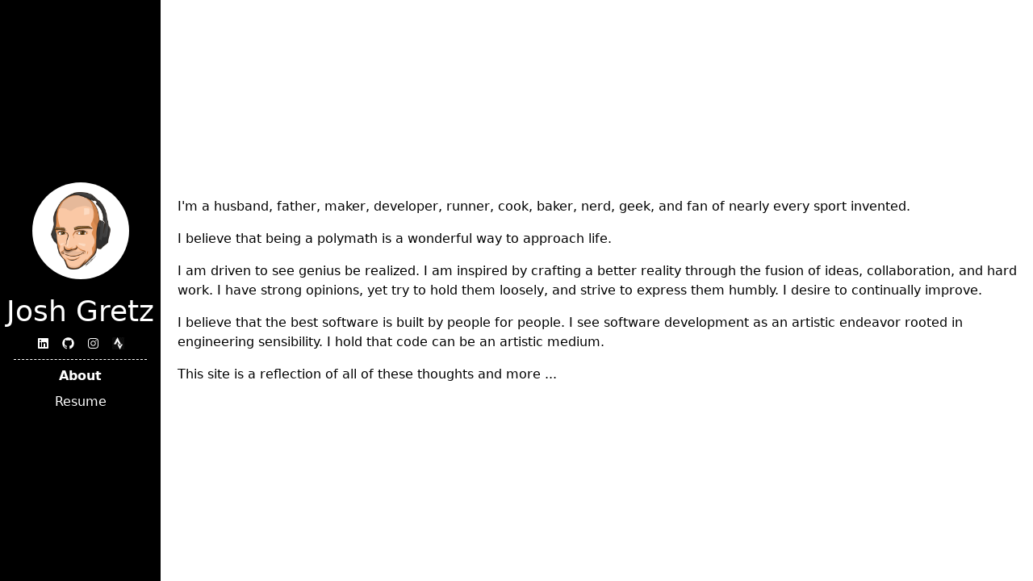

--- FILE ---
content_type: text/html; charset=utf-8
request_url: https://joshgretz.com/
body_size: 4516
content:
<!DOCTYPE html><html lang="en"><head><meta charSet="utf-8"/><meta name="viewport" content="width=device-width, initial-scale=1"/><title>Josh Gretz</title><meta name="description" content="Josh Gretz"/><link rel="stylesheet" href="/assets/root-DHnz54ZM.css"/></head><body><div class="fixed top-0 left-0 right-0 hidden"><div class="h-0.5 w-full bg-muted overflow-hidden"><div class="animate-progress w-full h-full bg-muted-foreground origin-left-right"></div></div></div><div class="side absolute left-0 top-0 z-10 w-full bg-black text-white sm:fixed sm:h-full sm:w-[200px]"><div class="bg-cardbg flex flex-col items-center justify-center border-b border-accent sm:h-full sm:border-b-0 sm:border-r"><div class="flex flex-col items-center justify-center"><img src="/assets/josh-g-Do2tMUMx.png" alt="Josh Gretz Head - Hand Drawn Avatar" class="mt-5 h-[80px] w-[80px] rounded-full sm:h-[120px] sm:w-[120px]"/><h1 class="mt-5 w-full text-center text-4xl">Josh Gretz</h1><div class="flex flex-row justify-center py-3"><a href="https://www.linkedin.com/in/joshgretz/" target="_blank" rel="noreferrer"><svg width="15" height="15" viewBox="0 0 15 15" fill="none" xmlns="http://www.w3.org/2000/svg" class="mx-2"><path d="M2 1C1.44772 1 1 1.44772 1 2V13C1 13.5523 1.44772 14 2 14H13C13.5523 14 14 13.5523 14 13V2C14 1.44772 13.5523 1 13 1H2ZM3.05 6H4.95V12H3.05V6ZM5.075 4.005C5.075 4.59871 4.59371 5.08 4 5.08C3.4063 5.08 2.925 4.59871 2.925 4.005C2.925 3.41129 3.4063 2.93 4 2.93C4.59371 2.93 5.075 3.41129 5.075 4.005ZM12 8.35713C12 6.55208 10.8334 5.85033 9.67449 5.85033C9.29502 5.83163 8.91721 5.91119 8.57874 6.08107C8.32172 6.21007 8.05265 6.50523 7.84516 7.01853H7.79179V6.00044H6V12.0047H7.90616V8.8112C7.8786 8.48413 7.98327 8.06142 8.19741 7.80987C8.41156 7.55832 8.71789 7.49825 8.95015 7.46774H9.02258C9.62874 7.46774 10.0786 7.84301 10.0786 8.78868V12.0047H11.9847L12 8.35713Z" fill="currentColor" fill-rule="evenodd" clip-rule="evenodd"></path></svg></a><a href="https://github.com/jgretz" target="_blank" rel="noreferrer"><svg width="15" height="15" viewBox="0 0 15 15" fill="none" xmlns="http://www.w3.org/2000/svg" class="mx-2"><path d="M7.49933 0.25C3.49635 0.25 0.25 3.49593 0.25 7.50024C0.25 10.703 2.32715 13.4206 5.2081 14.3797C5.57084 14.446 5.70302 14.2222 5.70302 14.0299C5.70302 13.8576 5.69679 13.4019 5.69323 12.797C3.67661 13.235 3.25112 11.825 3.25112 11.825C2.92132 10.9874 2.44599 10.7644 2.44599 10.7644C1.78773 10.3149 2.49584 10.3238 2.49584 10.3238C3.22353 10.375 3.60629 11.0711 3.60629 11.0711C4.25298 12.1788 5.30335 11.8588 5.71638 11.6732C5.78225 11.205 5.96962 10.8854 6.17658 10.7043C4.56675 10.5209 2.87415 9.89918 2.87415 7.12104C2.87415 6.32925 3.15677 5.68257 3.62053 5.17563C3.54576 4.99226 3.29697 4.25521 3.69174 3.25691C3.69174 3.25691 4.30015 3.06196 5.68522 3.99973C6.26337 3.83906 6.8838 3.75895 7.50022 3.75583C8.1162 3.75895 8.73619 3.83906 9.31523 3.99973C10.6994 3.06196 11.3069 3.25691 11.3069 3.25691C11.7026 4.25521 11.4538 4.99226 11.3795 5.17563C11.8441 5.68257 12.1245 6.32925 12.1245 7.12104C12.1245 9.9063 10.4292 10.5192 8.81452 10.6985C9.07444 10.9224 9.30633 11.3648 9.30633 12.0413C9.30633 13.0102 9.29742 13.7922 9.29742 14.0299C9.29742 14.2239 9.42828 14.4496 9.79591 14.3788C12.6746 13.4179 14.75 10.7025 14.75 7.50024C14.75 3.49593 11.5036 0.25 7.49933 0.25Z" fill="currentColor" fill-rule="evenodd" clip-rule="evenodd"></path></svg></a><a href="https://www.instagram.com/joshgretz/" target="_blank" rel="noreferrer"><svg width="15" height="15" viewBox="0 0 15 15" fill="none" xmlns="http://www.w3.org/2000/svg" class="mx-2"><path fill-rule="evenodd" clip-rule="evenodd" d="M12.9091 12.909C13.2365 12.5817 13.4918 12.1895 13.6588 11.7577C13.8195 11.3443 13.9294 10.8718 13.961 10.1799C13.9926 9.48665 14.0001 9.26529 14.0001 7.50001C14.0001 5.73473 13.9926 5.51328 13.961 4.82008C13.9294 4.12821 13.8195 3.65573 13.6588 3.24228C13.4956 2.80857 13.2398 2.41567 12.9091 2.091C12.5844 1.76028 12.1915 1.50437 11.7578 1.34113C11.3443 1.18056 10.8718 1.0707 10.1799 1.03924C9.48675 1.00748 9.26537 1 7.50006 1C5.73476 1 5.51333 1.00748 4.82014 1.03912C4.12826 1.0707 3.65578 1.18056 3.24233 1.34125C2.80862 1.50447 2.41573 1.76032 2.09105 2.09098C1.76032 2.41563 1.5044 2.80852 1.34113 3.24225C1.18056 3.65573 1.0707 4.12821 1.03924 4.82008C1.00748 5.51328 1 5.73471 1 7.50001C1 9.26532 1.00748 9.48675 1.03924 10.1799C1.07083 10.8718 1.18069 11.3443 1.34138 11.7577C1.5046 12.1915 1.76045 12.5843 2.09111 12.909C2.41578 13.2397 2.80867 13.4955 3.24238 13.6587C3.65586 13.8194 4.12834 13.9293 4.82019 13.9609C5.51348 13.9925 5.73483 14 7.50012 14C9.2654 14 9.48685 13.9925 10.18 13.9609C10.8719 13.9293 11.3444 13.8194 11.7578 13.6587C12.1896 13.4917 12.5818 13.2364 12.9091 12.909ZM1.99949 6.73496C1.99974 6.94524 2.00005 7.19543 2.00005 7.50002C2.00005 7.80461 1.99974 8.0548 1.99949 8.26507C1.99849 9.08596 1.99824 9.29856 2.01963 9.7655C2.04625 10.3509 2.07823 10.7811 2.17588 11.1053C2.26976 11.417 2.37505 11.7342 2.7188 12.1171C3.06255 12.4999 3.39411 12.6733 3.81645 12.8007C4.23879 12.928 4.7696 12.9554 5.23052 12.9764C5.75332 13.0003 5.96052 13.0002 7.05714 12.9999L7.50006 12.9999C7.79304 12.9999 8.03569 13.0001 8.2409 13.0004C9.08195 13.0013 9.29425 13.0015 9.76575 12.9799C10.3512 12.9533 10.7814 12.9213 11.1056 12.8237C11.4173 12.7298 11.7345 12.6245 12.1173 12.2807C12.5001 11.937 12.6735 11.6054 12.8009 11.1831C12.9283 10.7607 12.9557 10.2299 12.9767 9.76902C13.0005 9.24689 13.0004 9.04027 13.0002 7.94749V7.94738L13.0001 7.50039L13.0001 7.05747C13.0004 5.96085 13.0005 5.75365 12.9766 5.23085C12.9556 4.76993 12.9282 4.23912 12.8009 3.81678C12.6735 3.39445 12.5001 3.06288 12.1173 2.71913C11.7345 2.37538 11.4172 2.27009 11.1056 2.17621C10.7813 2.07856 10.3511 2.04658 9.76571 2.01996C9.29421 1.99836 9.08194 1.99859 8.24092 1.99951H8.24092C8.0357 1.99974 7.79305 2.00001 7.50006 2.00001L7.05704 1.99993C5.96051 1.99964 5.75331 1.99958 5.23052 2.02343C4.7696 2.04446 4.23879 2.07183 3.81645 2.19921C3.39411 2.32659 3.06255 2.49999 2.7188 2.88281C2.37505 3.26562 2.26976 3.58286 2.17588 3.89453C2.07823 4.21874 2.04625 4.64894 2.01963 5.23437C1.99824 5.70131 1.99849 5.91401 1.99949 6.73496ZM7.49996 5.25015C6.25741 5.25015 5.25012 6.25744 5.25012 7.49999C5.25012 8.74254 6.25741 9.74983 7.49996 9.74983C8.74251 9.74983 9.7498 8.74254 9.7498 7.49999C9.7498 6.25744 8.74251 5.25015 7.49996 5.25015ZM4.25012 7.49999C4.25012 5.70515 5.70512 4.25015 7.49996 4.25015C9.2948 4.25015 10.7498 5.70515 10.7498 7.49999C10.7498 9.29483 9.2948 10.7498 7.49996 10.7498C5.70512 10.7498 4.25012 9.29483 4.25012 7.49999ZM10.9697 4.7803C11.3839 4.7803 11.7197 4.44452 11.7197 4.0303C11.7197 3.61609 11.3839 3.2803 10.9697 3.2803C10.5555 3.2803 10.2197 3.61609 10.2197 4.0303C10.2197 4.44452 10.5555 4.7803 10.9697 4.7803Z" fill="currentColor"></path></svg></a><a href="https://www.strava.com/athletes/67556995" target="_blank" rel="noreferrer"><img src="/assets/strava-icon-C7MV6QO9.png" alt="strava icon" class="h-[15px] w-[15px] mx-[8px] bg-black"/></a></div></div><div class="mb-1 w-5/6 border-b border-dashed border-white"></div><ul class="flex w-2/3 flex-row items-center justify-center sm:flex-col"><li class="mx-2 my-1 font-bold text-primary"><a href="/">About</a></li><li class="mx-2 my-1"><a href="/resume">Resume</a></li></ul></div></div><div class="absolute left-0 top-[240px] z-0 w-full bg-background text-black sm:top-0 sm:min-h-screen sm:pl-[200px]"><div class="p-5 min-h-screen w-full max-w-7xl sm:flex sm:flex-col sm:justify-center"><div class="my-2">I&#x27;m a husband, father, maker, developer, runner, cook, baker, nerd, geek, and fan of nearly every sport invented.</div><div class="my-2">I believe that being a polymath is a wonderful way to approach life.</div><div class="my-2">I am driven to see genius be realized. I am inspired by crafting a better reality through the fusion of ideas, collaboration, and hard work. I have strong opinions, yet try to hold them loosely, and strive to express them humbly. I desire to continually improve.</div><div class="my-2">I believe that the best software is built by people for people. I see software development as an artistic endeavor rooted in engineering sensibility. I hold that code can be an artistic medium.</div><div class="my-2">This site is a reflection of all of these thoughts and more ...</div></div></div><script>((STORAGE_KEY, restoreKey) => {
      if (!window.history.state || !window.history.state.key) {
        let key = Math.random().toString(32).slice(2);
        window.history.replaceState({
          key
        }, "");
      }
      try {
        let storedY = JSON.parse(sessionStorage.getItem(STORAGE_KEY) || "{}")[restoreKey || window.history.state.key];
        if (typeof storedY === "number")
          window.scrollTo(0, storedY);
      } catch (error) {
        console.error(error);
        sessionStorage.removeItem(STORAGE_KEY);
      }
    })("positions", null)</script><link rel="modulepreload" href="/assets/manifest-30031529.js"/><link rel="modulepreload" href="/assets/entry.client-CB5aaOqX.js"/><link rel="modulepreload" href="/assets/jsx-runtime-BlSqMCxk.js"/><link rel="modulepreload" href="/assets/components-BFKTREUS.js"/><link rel="modulepreload" href="/assets/styles-7bPorvLa.js"/><link rel="modulepreload" href="/assets/root-DWeeQQzJ.js"/><link rel="modulepreload" href="/assets/page-BiVxtZDX.js"/><link rel="modulepreload" href="/assets/route-BsQz2zWf.js"/><script>window.__remixContext = {"url":"/","basename":"/","future":{"v3_fetcherPersist":true,"v3_relativeSplatPath":true,"v3_throwAbortReason":true,"unstable_singleFetch":false},"isSpaMode":false,"state":{"loaderData":{"root":null,"routes/_index/route":null},"actionData":null,"errors":null}};</script><script type="module" async="">import "/assets/manifest-30031529.js";
import * as route0 from "/assets/root-DWeeQQzJ.js";
import * as route1 from "/assets/route-BsQz2zWf.js";
window.__remixRouteModules = {"root":route0,"routes/_index/route":route1};

import("/assets/entry.client-CB5aaOqX.js");</script></body></html>

--- FILE ---
content_type: application/javascript; charset=UTF-8
request_url: https://joshgretz.com/assets/root-DWeeQQzJ.js
body_size: 4070
content:
import{r as l,j as e}from"./jsx-runtime-BlSqMCxk.js";import{u as g,w,x as j,y as v,z as b,b as y,i as N,A as M,B as k,L as R,O as S,M as H,C as L,S as E}from"./components-BFKTREUS.js";import{c as m}from"./styles-7bPorvLa.js";/**
 * @remix-run/react v2.9.2
 *
 * Copyright (c) Remix Software Inc.
 *
 * This source code is licensed under the MIT license found in the
 * LICENSE.md file in the root directory of this source tree.
 *
 * @license MIT
 */let u="positions";function O({getKey:r,...s}){let{isSpaMode:t}=g(),o=w(),n=j();v({getKey:r,storageKey:u});let a=l.useMemo(()=>{if(!r)return null;let i=r(o,n);return i!==o.key?i:null},[]);if(t)return null;let f=((i,p)=>{if(!window.history.state||!window.history.state.key){let c=Math.random().toString(32).slice(2);window.history.replaceState({key:c},"")}try{let C=JSON.parse(sessionStorage.getItem(i)||"{}")[p||window.history.state.key];typeof C=="number"&&window.scrollTo(0,C)}catch(c){console.error(c),sessionStorage.removeItem(i)}}).toString();return l.createElement("script",b({},s,{suppressHydrationWarning:!0,dangerouslySetInnerHTML:{__html:`(${f})(${JSON.stringify(u)}, ${JSON.stringify(a)})`}}))}function _(){const r=y();let s=500,t="An unexpected error occurred.";if(N(r))switch(s=r.status,r.status){case 404:t="Page Not Found";break}else console.error(r);return e.jsxs("div",{className:"container prose py-8",children:[e.jsx("h1",{children:s}),e.jsx("p",{children:t})]})}function I(){const s=M().state!=="idle";return e.jsx("div",{className:m("fixed top-0 left-0 right-0",{hidden:!s}),children:e.jsx("div",{className:"h-0.5 w-full bg-muted overflow-hidden",children:e.jsx("div",{className:"animate-progress w-full h-full bg-muted-foreground origin-left-right"})})})}function x({to:r,children:s}){const t=k(r),o=m("mx-2 my-1",t?"font-bold text-primary":"");return e.jsx("li",{className:o,children:e.jsx(R,{to:r,children:s})})}function V(){return e.jsxs("ul",{className:"flex w-2/3 flex-row items-center justify-center sm:flex-col",children:[e.jsx(x,{to:"/",children:"About"}),e.jsx(x,{to:"/resume",children:"Resume"})]})}function d(r,s){if(r==null)return{};var t={},o=Object.keys(r),n,a;for(a=0;a<o.length;a++)n=o[a],!(s.indexOf(n)>=0)&&(t[n]=r[n]);return t}var Z=["color"],$=l.forwardRef(function(r,s){var t=r.color,o=t===void 0?"currentColor":t,n=d(r,Z);return l.createElement("svg",Object.assign({width:"15",height:"15",viewBox:"0 0 15 15",fill:"none",xmlns:"http://www.w3.org/2000/svg"},n,{ref:s}),l.createElement("path",{d:"M7.49933 0.25C3.49635 0.25 0.25 3.49593 0.25 7.50024C0.25 10.703 2.32715 13.4206 5.2081 14.3797C5.57084 14.446 5.70302 14.2222 5.70302 14.0299C5.70302 13.8576 5.69679 13.4019 5.69323 12.797C3.67661 13.235 3.25112 11.825 3.25112 11.825C2.92132 10.9874 2.44599 10.7644 2.44599 10.7644C1.78773 10.3149 2.49584 10.3238 2.49584 10.3238C3.22353 10.375 3.60629 11.0711 3.60629 11.0711C4.25298 12.1788 5.30335 11.8588 5.71638 11.6732C5.78225 11.205 5.96962 10.8854 6.17658 10.7043C4.56675 10.5209 2.87415 9.89918 2.87415 7.12104C2.87415 6.32925 3.15677 5.68257 3.62053 5.17563C3.54576 4.99226 3.29697 4.25521 3.69174 3.25691C3.69174 3.25691 4.30015 3.06196 5.68522 3.99973C6.26337 3.83906 6.8838 3.75895 7.50022 3.75583C8.1162 3.75895 8.73619 3.83906 9.31523 3.99973C10.6994 3.06196 11.3069 3.25691 11.3069 3.25691C11.7026 4.25521 11.4538 4.99226 11.3795 5.17563C11.8441 5.68257 12.1245 6.32925 12.1245 7.12104C12.1245 9.9063 10.4292 10.5192 8.81452 10.6985C9.07444 10.9224 9.30633 11.3648 9.30633 12.0413C9.30633 13.0102 9.29742 13.7922 9.29742 14.0299C9.29742 14.2239 9.42828 14.4496 9.79591 14.3788C12.6746 13.4179 14.75 10.7025 14.75 7.50024C14.75 3.49593 11.5036 0.25 7.49933 0.25Z",fill:o,fillRule:"evenodd",clipRule:"evenodd"}))}),z=["color"],B=l.forwardRef(function(r,s){var t=r.color,o=t===void 0?"currentColor":t,n=d(r,z);return l.createElement("svg",Object.assign({width:"15",height:"15",viewBox:"0 0 15 15",fill:"none",xmlns:"http://www.w3.org/2000/svg"},n,{ref:s}),l.createElement("path",{fillRule:"evenodd",clipRule:"evenodd",d:"M12.9091 12.909C13.2365 12.5817 13.4918 12.1895 13.6588 11.7577C13.8195 11.3443 13.9294 10.8718 13.961 10.1799C13.9926 9.48665 14.0001 9.26529 14.0001 7.50001C14.0001 5.73473 13.9926 5.51328 13.961 4.82008C13.9294 4.12821 13.8195 3.65573 13.6588 3.24228C13.4956 2.80857 13.2398 2.41567 12.9091 2.091C12.5844 1.76028 12.1915 1.50437 11.7578 1.34113C11.3443 1.18056 10.8718 1.0707 10.1799 1.03924C9.48675 1.00748 9.26537 1 7.50006 1C5.73476 1 5.51333 1.00748 4.82014 1.03912C4.12826 1.0707 3.65578 1.18056 3.24233 1.34125C2.80862 1.50447 2.41573 1.76032 2.09105 2.09098C1.76032 2.41563 1.5044 2.80852 1.34113 3.24225C1.18056 3.65573 1.0707 4.12821 1.03924 4.82008C1.00748 5.51328 1 5.73471 1 7.50001C1 9.26532 1.00748 9.48675 1.03924 10.1799C1.07083 10.8718 1.18069 11.3443 1.34138 11.7577C1.5046 12.1915 1.76045 12.5843 2.09111 12.909C2.41578 13.2397 2.80867 13.4955 3.24238 13.6587C3.65586 13.8194 4.12834 13.9293 4.82019 13.9609C5.51348 13.9925 5.73483 14 7.50012 14C9.2654 14 9.48685 13.9925 10.18 13.9609C10.8719 13.9293 11.3444 13.8194 11.7578 13.6587C12.1896 13.4917 12.5818 13.2364 12.9091 12.909ZM1.99949 6.73496C1.99974 6.94524 2.00005 7.19543 2.00005 7.50002C2.00005 7.80461 1.99974 8.0548 1.99949 8.26507C1.99849 9.08596 1.99824 9.29856 2.01963 9.7655C2.04625 10.3509 2.07823 10.7811 2.17588 11.1053C2.26976 11.417 2.37505 11.7342 2.7188 12.1171C3.06255 12.4999 3.39411 12.6733 3.81645 12.8007C4.23879 12.928 4.7696 12.9554 5.23052 12.9764C5.75332 13.0003 5.96052 13.0002 7.05714 12.9999L7.50006 12.9999C7.79304 12.9999 8.03569 13.0001 8.2409 13.0004C9.08195 13.0013 9.29425 13.0015 9.76575 12.9799C10.3512 12.9533 10.7814 12.9213 11.1056 12.8237C11.4173 12.7298 11.7345 12.6245 12.1173 12.2807C12.5001 11.937 12.6735 11.6054 12.8009 11.1831C12.9283 10.7607 12.9557 10.2299 12.9767 9.76902C13.0005 9.24689 13.0004 9.04027 13.0002 7.94749V7.94738L13.0001 7.50039L13.0001 7.05747C13.0004 5.96085 13.0005 5.75365 12.9766 5.23085C12.9556 4.76993 12.9282 4.23912 12.8009 3.81678C12.6735 3.39445 12.5001 3.06288 12.1173 2.71913C11.7345 2.37538 11.4172 2.27009 11.1056 2.17621C10.7813 2.07856 10.3511 2.04658 9.76571 2.01996C9.29421 1.99836 9.08194 1.99859 8.24092 1.99951H8.24092C8.0357 1.99974 7.79305 2.00001 7.50006 2.00001L7.05704 1.99993C5.96051 1.99964 5.75331 1.99958 5.23052 2.02343C4.7696 2.04446 4.23879 2.07183 3.81645 2.19921C3.39411 2.32659 3.06255 2.49999 2.7188 2.88281C2.37505 3.26562 2.26976 3.58286 2.17588 3.89453C2.07823 4.21874 2.04625 4.64894 2.01963 5.23437C1.99824 5.70131 1.99849 5.91401 1.99949 6.73496ZM7.49996 5.25015C6.25741 5.25015 5.25012 6.25744 5.25012 7.49999C5.25012 8.74254 6.25741 9.74983 7.49996 9.74983C8.74251 9.74983 9.7498 8.74254 9.7498 7.49999C9.7498 6.25744 8.74251 5.25015 7.49996 5.25015ZM4.25012 7.49999C4.25012 5.70515 5.70512 4.25015 7.49996 4.25015C9.2948 4.25015 10.7498 5.70515 10.7498 7.49999C10.7498 9.29483 9.2948 10.7498 7.49996 10.7498C5.70512 10.7498 4.25012 9.29483 4.25012 7.49999ZM10.9697 4.7803C11.3839 4.7803 11.7197 4.44452 11.7197 4.0303C11.7197 3.61609 11.3839 3.2803 10.9697 3.2803C10.5555 3.2803 10.2197 3.61609 10.2197 4.0303C10.2197 4.44452 10.5555 4.7803 10.9697 4.7803Z",fill:o}))}),A=["color"],J=l.forwardRef(function(r,s){var t=r.color,o=t===void 0?"currentColor":t,n=d(r,A);return l.createElement("svg",Object.assign({width:"15",height:"15",viewBox:"0 0 15 15",fill:"none",xmlns:"http://www.w3.org/2000/svg"},n,{ref:s}),l.createElement("path",{d:"M2 1C1.44772 1 1 1.44772 1 2V13C1 13.5523 1.44772 14 2 14H13C13.5523 14 14 13.5523 14 13V2C14 1.44772 13.5523 1 13 1H2ZM3.05 6H4.95V12H3.05V6ZM5.075 4.005C5.075 4.59871 4.59371 5.08 4 5.08C3.4063 5.08 2.925 4.59871 2.925 4.005C2.925 3.41129 3.4063 2.93 4 2.93C4.59371 2.93 5.075 3.41129 5.075 4.005ZM12 8.35713C12 6.55208 10.8334 5.85033 9.67449 5.85033C9.29502 5.83163 8.91721 5.91119 8.57874 6.08107C8.32172 6.21007 8.05265 6.50523 7.84516 7.01853H7.79179V6.00044H6V12.0047H7.90616V8.8112C7.8786 8.48413 7.98327 8.06142 8.19741 7.80987C8.41156 7.55832 8.71789 7.49825 8.95015 7.46774H9.02258C9.62874 7.46774 10.0786 7.84301 10.0786 8.78868V12.0047H11.9847L12 8.35713Z",fill:o,fillRule:"evenodd",clipRule:"evenodd"}))});const G="/assets/josh-g-Do2tMUMx.png",P="/assets/strava-icon-C7MV6QO9.png";function D(){return e.jsxs("div",{className:"flex flex-col items-center justify-center",children:[e.jsx("img",{src:G,alt:"Josh Gretz Head - Hand Drawn Avatar",className:"mt-5 h-[80px] w-[80px] rounded-full sm:h-[120px] sm:w-[120px]"}),e.jsx("h1",{className:"mt-5 w-full text-center text-4xl",children:"Josh Gretz"}),e.jsxs("div",{className:"flex flex-row justify-center py-3",children:[e.jsx("a",{href:"https://www.linkedin.com/in/joshgretz/",target:"_blank",rel:"noreferrer",children:e.jsx(J,{className:"mx-2"})}),e.jsx("a",{href:"https://github.com/jgretz",target:"_blank",rel:"noreferrer",children:e.jsx($,{className:"mx-2"})}),e.jsx("a",{href:"https://www.instagram.com/joshgretz/",target:"_blank",rel:"noreferrer",children:e.jsx(B,{className:"mx-2"})}),e.jsx("a",{href:"https://www.strava.com/athletes/67556995",target:"_blank",rel:"noreferrer",children:e.jsx("img",{src:P,alt:"strava icon",className:"h-[15px] w-[15px] mx-[8px] bg-black"})})]})]})}function F(){return e.jsxs("div",{className:"bg-cardbg flex flex-col items-center justify-center border-b border-accent sm:h-full sm:border-b-0 sm:border-r",children:[e.jsx(D,{}),e.jsx("div",{className:"mb-1 w-5/6 border-b border-dashed border-white"}),e.jsx(V,{})]})}function h({children:r}){return e.jsxs("html",{lang:"en",children:[e.jsxs("head",{children:[e.jsx("meta",{charSet:"utf-8"}),e.jsx("meta",{name:"viewport",content:"width=device-width, initial-scale=1"}),e.jsx(H,{}),e.jsx(L,{})]}),e.jsxs("body",{children:[e.jsx(I,{}),r,e.jsx(O,{}),e.jsx(E,{})]})]})}function K(){return e.jsxs(h,{children:[e.jsx("div",{className:"side absolute left-0 top-0 z-10 w-full bg-black text-white sm:fixed sm:h-full sm:w-[200px]",children:e.jsx(F,{})}),e.jsx("div",{className:"absolute left-0 top-[240px] z-0 w-full bg-background text-black sm:top-0 sm:min-h-screen sm:pl-[200px]",children:e.jsx(S,{})})]})}function Q(){return e.jsx(h,{children:e.jsx(_,{})})}export{Q as ErrorBoundary,K as default};


--- FILE ---
content_type: application/javascript; charset=UTF-8
request_url: https://joshgretz.com/assets/route-BsQz2zWf.js
body_size: 319
content:
import{j as e}from"./jsx-runtime-BlSqMCxk.js";import{P as o}from"./page-BiVxtZDX.js";import"./styles-7bPorvLa.js";function t({children:n}){return e.jsx("div",{className:"my-2",children:n})}const r="Josh Gretz";function i(n){return r}const d=()=>[{title:i()},{name:"description",content:"Josh Gretz"}];function h(){return e.jsxs(o,{children:[e.jsx(t,{children:"I'm a husband, father, maker, developer, runner, cook, baker, nerd, geek, and fan of nearly every sport invented."}),e.jsx(t,{children:"I believe that being a polymath is a wonderful way to approach life."}),e.jsx(t,{children:"I am driven to see genius be realized. I am inspired by crafting a better reality through the fusion of ideas, collaboration, and hard work. I have strong opinions, yet try to hold them loosely, and strive to express them humbly. I desire to continually improve."}),e.jsx(t,{children:"I believe that the best software is built by people for people. I see software development as an artistic endeavor rooted in engineering sensibility. I hold that code can be an artistic medium."}),e.jsx(t,{children:"This site is a reflection of all of these thoughts and more ..."})]})}export{h as default,d as meta};


--- FILE ---
content_type: application/javascript; charset=UTF-8
request_url: https://joshgretz.com/assets/components-BFKTREUS.js
body_size: 72593
content:
var hh=Object.defineProperty;var ph=(e,t,n)=>t in e?hh(e,t,{enumerable:!0,configurable:!0,writable:!0,value:n}):e[t]=n;var kl=(e,t,n)=>(ph(e,typeof t!="symbol"?t+"":t,n),n);import{r as g,g as mh,R as vh}from"./jsx-runtime-BlSqMCxk.js";function gh(e,t){for(var n=0;n<t.length;n++){const r=t[n];if(typeof r!="string"&&!Array.isArray(r)){for(const l in r)if(l!=="default"&&!(l in e)){const i=Object.getOwnPropertyDescriptor(r,l);i&&Object.defineProperty(e,l,i.get?i:{enumerable:!0,get:()=>r[l]})}}}return Object.freeze(Object.defineProperty(e,Symbol.toStringTag,{value:"Module"}))}var mc={exports:{}},Xe={},vc={exports:{}},gc={};/**
 * @license React
 * scheduler.production.min.js
 *
 * Copyright (c) Facebook, Inc. and its affiliates.
 *
 * This source code is licensed under the MIT license found in the
 * LICENSE file in the root directory of this source tree.
 */(function(e){function t(N,U){var $=N.length;N.push(U);e:for(;0<$;){var Z=$-1>>>1,q=N[Z];if(0<l(q,U))N[Z]=U,N[$]=q,$=Z;else break e}}function n(N){return N.length===0?null:N[0]}function r(N){if(N.length===0)return null;var U=N[0],$=N.pop();if($!==U){N[0]=$;e:for(var Z=0,q=N.length,st=q>>>1;Z<st;){var He=2*(Z+1)-1,Ve=N[He],De=He+1,qe=N[De];if(0>l(Ve,$))De<q&&0>l(qe,Ve)?(N[Z]=qe,N[De]=$,Z=De):(N[Z]=Ve,N[He]=$,Z=He);else if(De<q&&0>l(qe,$))N[Z]=qe,N[De]=$,Z=De;else break e}}return U}function l(N,U){var $=N.sortIndex-U.sortIndex;return $!==0?$:N.id-U.id}if(typeof performance=="object"&&typeof performance.now=="function"){var i=performance;e.unstable_now=function(){return i.now()}}else{var o=Date,a=o.now();e.unstable_now=function(){return o.now()-a}}var u=[],s=[],c=1,f=null,d=3,E=!1,S=!1,w=!1,_=typeof setTimeout=="function"?setTimeout:null,p=typeof clearTimeout=="function"?clearTimeout:null,h=typeof setImmediate<"u"?setImmediate:null;typeof navigator<"u"&&navigator.scheduling!==void 0&&navigator.scheduling.isInputPending!==void 0&&navigator.scheduling.isInputPending.bind(navigator.scheduling);function v(N){for(var U=n(s);U!==null;){if(U.callback===null)r(s);else if(U.startTime<=N)r(s),U.sortIndex=U.expirationTime,t(u,U);else break;U=n(s)}}function x(N){if(w=!1,v(N),!S)if(n(u)!==null)S=!0,Se(L);else{var U=n(s);U!==null&&Ze(x,U.startTime-N)}}function L(N,U){S=!1,w&&(w=!1,p(P),P=-1),E=!0;var $=d;try{for(v(U),f=n(u);f!==null&&(!(f.expirationTime>U)||N&&!V());){var Z=f.callback;if(typeof Z=="function"){f.callback=null,d=f.priorityLevel;var q=Z(f.expirationTime<=U);U=e.unstable_now(),typeof q=="function"?f.callback=q:f===n(u)&&r(u),v(U)}else r(u);f=n(u)}if(f!==null)var st=!0;else{var He=n(s);He!==null&&Ze(x,He.startTime-U),st=!1}return st}finally{f=null,d=$,E=!1}}var M=!1,m=null,P=-1,O=5,D=-1;function V(){return!(e.unstable_now()-D<O)}function X(){if(m!==null){var N=e.unstable_now();D=N;var U=!0;try{U=m(!0,N)}finally{U?J():(M=!1,m=null)}}else M=!1}var J;if(typeof h=="function")J=function(){h(X)};else if(typeof MessageChannel<"u"){var he=new MessageChannel,Be=he.port2;he.port1.onmessage=X,J=function(){Be.postMessage(null)}}else J=function(){_(X,0)};function Se(N){m=N,M||(M=!0,J())}function Ze(N,U){P=_(function(){N(e.unstable_now())},U)}e.unstable_IdlePriority=5,e.unstable_ImmediatePriority=1,e.unstable_LowPriority=4,e.unstable_NormalPriority=3,e.unstable_Profiling=null,e.unstable_UserBlockingPriority=2,e.unstable_cancelCallback=function(N){N.callback=null},e.unstable_continueExecution=function(){S||E||(S=!0,Se(L))},e.unstable_forceFrameRate=function(N){0>N||125<N?console.error("forceFrameRate takes a positive int between 0 and 125, forcing frame rates higher than 125 fps is not supported"):O=0<N?Math.floor(1e3/N):5},e.unstable_getCurrentPriorityLevel=function(){return d},e.unstable_getFirstCallbackNode=function(){return n(u)},e.unstable_next=function(N){switch(d){case 1:case 2:case 3:var U=3;break;default:U=d}var $=d;d=U;try{return N()}finally{d=$}},e.unstable_pauseExecution=function(){},e.unstable_requestPaint=function(){},e.unstable_runWithPriority=function(N,U){switch(N){case 1:case 2:case 3:case 4:case 5:break;default:N=3}var $=d;d=N;try{return U()}finally{d=$}},e.unstable_scheduleCallback=function(N,U,$){var Z=e.unstable_now();switch(typeof $=="object"&&$!==null?($=$.delay,$=typeof $=="number"&&0<$?Z+$:Z):$=Z,N){case 1:var q=-1;break;case 2:q=250;break;case 5:q=1073741823;break;case 4:q=1e4;break;default:q=5e3}return q=$+q,N={id:c++,callback:U,priorityLevel:N,startTime:$,expirationTime:q,sortIndex:-1},$>Z?(N.sortIndex=$,t(s,N),n(u)===null&&N===n(s)&&(w?(p(P),P=-1):w=!0,Ze(x,$-Z))):(N.sortIndex=q,t(u,N),S||E||(S=!0,Se(L))),N},e.unstable_shouldYield=V,e.unstable_wrapCallback=function(N){var U=d;return function(){var $=d;d=U;try{return N.apply(this,arguments)}finally{d=$}}}})(gc);vc.exports=gc;var yh=vc.exports;/**
 * @license React
 * react-dom.production.min.js
 *
 * Copyright (c) Facebook, Inc. and its affiliates.
 *
 * This source code is licensed under the MIT license found in the
 * LICENSE file in the root directory of this source tree.
 */var yc=g,Je=yh;function R(e){for(var t="https://reactjs.org/docs/error-decoder.html?invariant="+e,n=1;n<arguments.length;n++)t+="&args[]="+encodeURIComponent(arguments[n]);return"Minified React error #"+e+"; visit "+t+" for the full message or use the non-minified dev environment for full errors and additional helpful warnings."}var wc=new Set,Qr={};function Tn(e,t){er(e,t),er(e+"Capture",t)}function er(e,t){for(Qr[e]=t,e=0;e<t.length;e++)wc.add(t[e])}var Mt=!(typeof window>"u"||typeof window.document>"u"||typeof window.document.createElement>"u"),Co=Object.prototype.hasOwnProperty,wh=/^[:A-Z_a-z\u00C0-\u00D6\u00D8-\u00F6\u00F8-\u02FF\u0370-\u037D\u037F-\u1FFF\u200C-\u200D\u2070-\u218F\u2C00-\u2FEF\u3001-\uD7FF\uF900-\uFDCF\uFDF0-\uFFFD][:A-Z_a-z\u00C0-\u00D6\u00D8-\u00F6\u00F8-\u02FF\u0370-\u037D\u037F-\u1FFF\u200C-\u200D\u2070-\u218F\u2C00-\u2FEF\u3001-\uD7FF\uF900-\uFDCF\uFDF0-\uFFFD\-.0-9\u00B7\u0300-\u036F\u203F-\u2040]*$/,Au={},$u={};function Sh(e){return Co.call($u,e)?!0:Co.call(Au,e)?!1:wh.test(e)?$u[e]=!0:(Au[e]=!0,!1)}function Eh(e,t,n,r){if(n!==null&&n.type===0)return!1;switch(typeof t){case"function":case"symbol":return!0;case"boolean":return r?!1:n!==null?!n.acceptsBooleans:(e=e.toLowerCase().slice(0,5),e!=="data-"&&e!=="aria-");default:return!1}}function kh(e,t,n,r){if(t===null||typeof t>"u"||Eh(e,t,n,r))return!0;if(r)return!1;if(n!==null)switch(n.type){case 3:return!t;case 4:return t===!1;case 5:return isNaN(t);case 6:return isNaN(t)||1>t}return!1}function je(e,t,n,r,l,i,o){this.acceptsBooleans=t===2||t===3||t===4,this.attributeName=r,this.attributeNamespace=l,this.mustUseProperty=n,this.propertyName=e,this.type=t,this.sanitizeURL=i,this.removeEmptyString=o}var _e={};"children dangerouslySetInnerHTML defaultValue defaultChecked innerHTML suppressContentEditableWarning suppressHydrationWarning style".split(" ").forEach(function(e){_e[e]=new je(e,0,!1,e,null,!1,!1)});[["acceptCharset","accept-charset"],["className","class"],["htmlFor","for"],["httpEquiv","http-equiv"]].forEach(function(e){var t=e[0];_e[t]=new je(t,1,!1,e[1],null,!1,!1)});["contentEditable","draggable","spellCheck","value"].forEach(function(e){_e[e]=new je(e,2,!1,e.toLowerCase(),null,!1,!1)});["autoReverse","externalResourcesRequired","focusable","preserveAlpha"].forEach(function(e){_e[e]=new je(e,2,!1,e,null,!1,!1)});"allowFullScreen async autoFocus autoPlay controls default defer disabled disablePictureInPicture disableRemotePlayback formNoValidate hidden loop noModule noValidate open playsInline readOnly required reversed scoped seamless itemScope".split(" ").forEach(function(e){_e[e]=new je(e,3,!1,e.toLowerCase(),null,!1,!1)});["checked","multiple","muted","selected"].forEach(function(e){_e[e]=new je(e,3,!0,e,null,!1,!1)});["capture","download"].forEach(function(e){_e[e]=new je(e,4,!1,e,null,!1,!1)});["cols","rows","size","span"].forEach(function(e){_e[e]=new je(e,6,!1,e,null,!1,!1)});["rowSpan","start"].forEach(function(e){_e[e]=new je(e,5,!1,e.toLowerCase(),null,!1,!1)});var Ca=/[\-:]([a-z])/g;function Pa(e){return e[1].toUpperCase()}"accent-height alignment-baseline arabic-form baseline-shift cap-height clip-path clip-rule color-interpolation color-interpolation-filters color-profile color-rendering dominant-baseline enable-background fill-opacity fill-rule flood-color flood-opacity font-family font-size font-size-adjust font-stretch font-style font-variant font-weight glyph-name glyph-orientation-horizontal glyph-orientation-vertical horiz-adv-x horiz-origin-x image-rendering letter-spacing lighting-color marker-end marker-mid marker-start overline-position overline-thickness paint-order panose-1 pointer-events rendering-intent shape-rendering stop-color stop-opacity strikethrough-position strikethrough-thickness stroke-dasharray stroke-dashoffset stroke-linecap stroke-linejoin stroke-miterlimit stroke-opacity stroke-width text-anchor text-decoration text-rendering underline-position underline-thickness unicode-bidi unicode-range units-per-em v-alphabetic v-hanging v-ideographic v-mathematical vector-effect vert-adv-y vert-origin-x vert-origin-y word-spacing writing-mode xmlns:xlink x-height".split(" ").forEach(function(e){var t=e.replace(Ca,Pa);_e[t]=new je(t,1,!1,e,null,!1,!1)});"xlink:actuate xlink:arcrole xlink:role xlink:show xlink:title xlink:type".split(" ").forEach(function(e){var t=e.replace(Ca,Pa);_e[t]=new je(t,1,!1,e,"http://www.w3.org/1999/xlink",!1,!1)});["xml:base","xml:lang","xml:space"].forEach(function(e){var t=e.replace(Ca,Pa);_e[t]=new je(t,1,!1,e,"http://www.w3.org/XML/1998/namespace",!1,!1)});["tabIndex","crossOrigin"].forEach(function(e){_e[e]=new je(e,1,!1,e.toLowerCase(),null,!1,!1)});_e.xlinkHref=new je("xlinkHref",1,!1,"xlink:href","http://www.w3.org/1999/xlink",!0,!1);["src","href","action","formAction"].forEach(function(e){_e[e]=new je(e,1,!1,e.toLowerCase(),null,!0,!0)});function _a(e,t,n,r){var l=_e.hasOwnProperty(t)?_e[t]:null;(l!==null?l.type!==0:r||!(2<t.length)||t[0]!=="o"&&t[0]!=="O"||t[1]!=="n"&&t[1]!=="N")&&(kh(t,n,l,r)&&(n=null),r||l===null?Sh(t)&&(n===null?e.removeAttribute(t):e.setAttribute(t,""+n)):l.mustUseProperty?e[l.propertyName]=n===null?l.type===3?!1:"":n:(t=l.attributeName,r=l.attributeNamespace,n===null?e.removeAttribute(t):(l=l.type,n=l===3||l===4&&n===!0?"":""+n,r?e.setAttributeNS(r,t,n):e.setAttribute(t,n))))}var Ft=yc.__SECRET_INTERNALS_DO_NOT_USE_OR_YOU_WILL_BE_FIRED,xl=Symbol.for("react.element"),Fn=Symbol.for("react.portal"),In=Symbol.for("react.fragment"),Ra=Symbol.for("react.strict_mode"),Po=Symbol.for("react.profiler"),Sc=Symbol.for("react.provider"),Ec=Symbol.for("react.context"),La=Symbol.for("react.forward_ref"),_o=Symbol.for("react.suspense"),Ro=Symbol.for("react.suspense_list"),Ta=Symbol.for("react.memo"),Kt=Symbol.for("react.lazy"),kc=Symbol.for("react.offscreen"),Bu=Symbol.iterator;function Sr(e){return e===null||typeof e!="object"?null:(e=Bu&&e[Bu]||e["@@iterator"],typeof e=="function"?e:null)}var ue=Object.assign,Ji;function Mr(e){if(Ji===void 0)try{throw Error()}catch(n){var t=n.stack.trim().match(/\n( *(at )?)/);Ji=t&&t[1]||""}return`
`+Ji+e}var Xi=!1;function Gi(e,t){if(!e||Xi)return"";Xi=!0;var n=Error.prepareStackTrace;Error.prepareStackTrace=void 0;try{if(t)if(t=function(){throw Error()},Object.defineProperty(t.prototype,"props",{set:function(){throw Error()}}),typeof Reflect=="object"&&Reflect.construct){try{Reflect.construct(t,[])}catch(s){var r=s}Reflect.construct(e,[],t)}else{try{t.call()}catch(s){r=s}e.call(t.prototype)}else{try{throw Error()}catch(s){r=s}e()}}catch(s){if(s&&r&&typeof s.stack=="string"){for(var l=s.stack.split(`
`),i=r.stack.split(`
`),o=l.length-1,a=i.length-1;1<=o&&0<=a&&l[o]!==i[a];)a--;for(;1<=o&&0<=a;o--,a--)if(l[o]!==i[a]){if(o!==1||a!==1)do if(o--,a--,0>a||l[o]!==i[a]){var u=`
`+l[o].replace(" at new "," at ");return e.displayName&&u.includes("<anonymous>")&&(u=u.replace("<anonymous>",e.displayName)),u}while(1<=o&&0<=a);break}}}finally{Xi=!1,Error.prepareStackTrace=n}return(e=e?e.displayName||e.name:"")?Mr(e):""}function xh(e){switch(e.tag){case 5:return Mr(e.type);case 16:return Mr("Lazy");case 13:return Mr("Suspense");case 19:return Mr("SuspenseList");case 0:case 2:case 15:return e=Gi(e.type,!1),e;case 11:return e=Gi(e.type.render,!1),e;case 1:return e=Gi(e.type,!0),e;default:return""}}function Lo(e){if(e==null)return null;if(typeof e=="function")return e.displayName||e.name||null;if(typeof e=="string")return e;switch(e){case In:return"Fragment";case Fn:return"Portal";case Po:return"Profiler";case Ra:return"StrictMode";case _o:return"Suspense";case Ro:return"SuspenseList"}if(typeof e=="object")switch(e.$$typeof){case Ec:return(e.displayName||"Context")+".Consumer";case Sc:return(e._context.displayName||"Context")+".Provider";case La:var t=e.render;return e=e.displayName,e||(e=t.displayName||t.name||"",e=e!==""?"ForwardRef("+e+")":"ForwardRef"),e;case Ta:return t=e.displayName||null,t!==null?t:Lo(e.type)||"Memo";case Kt:t=e._payload,e=e._init;try{return Lo(e(t))}catch{}}return null}function Ch(e){var t=e.type;switch(e.tag){case 24:return"Cache";case 9:return(t.displayName||"Context")+".Consumer";case 10:return(t._context.displayName||"Context")+".Provider";case 18:return"DehydratedFragment";case 11:return e=t.render,e=e.displayName||e.name||"",t.displayName||(e!==""?"ForwardRef("+e+")":"ForwardRef");case 7:return"Fragment";case 5:return t;case 4:return"Portal";case 3:return"Root";case 6:return"Text";case 16:return Lo(t);case 8:return t===Ra?"StrictMode":"Mode";case 22:return"Offscreen";case 12:return"Profiler";case 21:return"Scope";case 13:return"Suspense";case 19:return"SuspenseList";case 25:return"TracingMarker";case 1:case 0:case 17:case 2:case 14:case 15:if(typeof t=="function")return t.displayName||t.name||null;if(typeof t=="string")return t}return null}function an(e){switch(typeof e){case"boolean":case"number":case"string":case"undefined":return e;case"object":return e;default:return""}}function xc(e){var t=e.type;return(e=e.nodeName)&&e.toLowerCase()==="input"&&(t==="checkbox"||t==="radio")}function Ph(e){var t=xc(e)?"checked":"value",n=Object.getOwnPropertyDescriptor(e.constructor.prototype,t),r=""+e[t];if(!e.hasOwnProperty(t)&&typeof n<"u"&&typeof n.get=="function"&&typeof n.set=="function"){var l=n.get,i=n.set;return Object.defineProperty(e,t,{configurable:!0,get:function(){return l.call(this)},set:function(o){r=""+o,i.call(this,o)}}),Object.defineProperty(e,t,{enumerable:n.enumerable}),{getValue:function(){return r},setValue:function(o){r=""+o},stopTracking:function(){e._valueTracker=null,delete e[t]}}}}function Cl(e){e._valueTracker||(e._valueTracker=Ph(e))}function Cc(e){if(!e)return!1;var t=e._valueTracker;if(!t)return!0;var n=t.getValue(),r="";return e&&(r=xc(e)?e.checked?"true":"false":e.value),e=r,e!==n?(t.setValue(e),!0):!1}function bl(e){if(e=e||(typeof document<"u"?document:void 0),typeof e>"u")return null;try{return e.activeElement||e.body}catch{return e.body}}function To(e,t){var n=t.checked;return ue({},t,{defaultChecked:void 0,defaultValue:void 0,value:void 0,checked:n??e._wrapperState.initialChecked})}function Hu(e,t){var n=t.defaultValue==null?"":t.defaultValue,r=t.checked!=null?t.checked:t.defaultChecked;n=an(t.value!=null?t.value:n),e._wrapperState={initialChecked:r,initialValue:n,controlled:t.type==="checkbox"||t.type==="radio"?t.checked!=null:t.value!=null}}function Pc(e,t){t=t.checked,t!=null&&_a(e,"checked",t,!1)}function No(e,t){Pc(e,t);var n=an(t.value),r=t.type;if(n!=null)r==="number"?(n===0&&e.value===""||e.value!=n)&&(e.value=""+n):e.value!==""+n&&(e.value=""+n);else if(r==="submit"||r==="reset"){e.removeAttribute("value");return}t.hasOwnProperty("value")?Do(e,t.type,n):t.hasOwnProperty("defaultValue")&&Do(e,t.type,an(t.defaultValue)),t.checked==null&&t.defaultChecked!=null&&(e.defaultChecked=!!t.defaultChecked)}function Vu(e,t,n){if(t.hasOwnProperty("value")||t.hasOwnProperty("defaultValue")){var r=t.type;if(!(r!=="submit"&&r!=="reset"||t.value!==void 0&&t.value!==null))return;t=""+e._wrapperState.initialValue,n||t===e.value||(e.value=t),e.defaultValue=t}n=e.name,n!==""&&(e.name=""),e.defaultChecked=!!e._wrapperState.initialChecked,n!==""&&(e.name=n)}function Do(e,t,n){(t!=="number"||bl(e.ownerDocument)!==e)&&(n==null?e.defaultValue=""+e._wrapperState.initialValue:e.defaultValue!==""+n&&(e.defaultValue=""+n))}var Or=Array.isArray;function Jn(e,t,n,r){if(e=e.options,t){t={};for(var l=0;l<n.length;l++)t["$"+n[l]]=!0;for(n=0;n<e.length;n++)l=t.hasOwnProperty("$"+e[n].value),e[n].selected!==l&&(e[n].selected=l),l&&r&&(e[n].defaultSelected=!0)}else{for(n=""+an(n),t=null,l=0;l<e.length;l++){if(e[l].value===n){e[l].selected=!0,r&&(e[l].defaultSelected=!0);return}t!==null||e[l].disabled||(t=e[l])}t!==null&&(t.selected=!0)}}function Mo(e,t){if(t.dangerouslySetInnerHTML!=null)throw Error(R(91));return ue({},t,{value:void 0,defaultValue:void 0,children:""+e._wrapperState.initialValue})}function Wu(e,t){var n=t.value;if(n==null){if(n=t.children,t=t.defaultValue,n!=null){if(t!=null)throw Error(R(92));if(Or(n)){if(1<n.length)throw Error(R(93));n=n[0]}t=n}t==null&&(t=""),n=t}e._wrapperState={initialValue:an(n)}}function _c(e,t){var n=an(t.value),r=an(t.defaultValue);n!=null&&(n=""+n,n!==e.value&&(e.value=n),t.defaultValue==null&&e.defaultValue!==n&&(e.defaultValue=n)),r!=null&&(e.defaultValue=""+r)}function Ku(e){var t=e.textContent;t===e._wrapperState.initialValue&&t!==""&&t!==null&&(e.value=t)}function Rc(e){switch(e){case"svg":return"http://www.w3.org/2000/svg";case"math":return"http://www.w3.org/1998/Math/MathML";default:return"http://www.w3.org/1999/xhtml"}}function Oo(e,t){return e==null||e==="http://www.w3.org/1999/xhtml"?Rc(t):e==="http://www.w3.org/2000/svg"&&t==="foreignObject"?"http://www.w3.org/1999/xhtml":e}var Pl,Lc=function(e){return typeof MSApp<"u"&&MSApp.execUnsafeLocalFunction?function(t,n,r,l){MSApp.execUnsafeLocalFunction(function(){return e(t,n,r,l)})}:e}(function(e,t){if(e.namespaceURI!=="http://www.w3.org/2000/svg"||"innerHTML"in e)e.innerHTML=t;else{for(Pl=Pl||document.createElement("div"),Pl.innerHTML="<svg>"+t.valueOf().toString()+"</svg>",t=Pl.firstChild;e.firstChild;)e.removeChild(e.firstChild);for(;t.firstChild;)e.appendChild(t.firstChild)}});function Yr(e,t){if(t){var n=e.firstChild;if(n&&n===e.lastChild&&n.nodeType===3){n.nodeValue=t;return}}e.textContent=t}var Fr={animationIterationCount:!0,aspectRatio:!0,borderImageOutset:!0,borderImageSlice:!0,borderImageWidth:!0,boxFlex:!0,boxFlexGroup:!0,boxOrdinalGroup:!0,columnCount:!0,columns:!0,flex:!0,flexGrow:!0,flexPositive:!0,flexShrink:!0,flexNegative:!0,flexOrder:!0,gridArea:!0,gridRow:!0,gridRowEnd:!0,gridRowSpan:!0,gridRowStart:!0,gridColumn:!0,gridColumnEnd:!0,gridColumnSpan:!0,gridColumnStart:!0,fontWeight:!0,lineClamp:!0,lineHeight:!0,opacity:!0,order:!0,orphans:!0,tabSize:!0,widows:!0,zIndex:!0,zoom:!0,fillOpacity:!0,floodOpacity:!0,stopOpacity:!0,strokeDasharray:!0,strokeDashoffset:!0,strokeMiterlimit:!0,strokeOpacity:!0,strokeWidth:!0},_h=["Webkit","ms","Moz","O"];Object.keys(Fr).forEach(function(e){_h.forEach(function(t){t=t+e.charAt(0).toUpperCase()+e.substring(1),Fr[t]=Fr[e]})});function Tc(e,t,n){return t==null||typeof t=="boolean"||t===""?"":n||typeof t!="number"||t===0||Fr.hasOwnProperty(e)&&Fr[e]?(""+t).trim():t+"px"}function Nc(e,t){e=e.style;for(var n in t)if(t.hasOwnProperty(n)){var r=n.indexOf("--")===0,l=Tc(n,t[n],r);n==="float"&&(n="cssFloat"),r?e.setProperty(n,l):e[n]=l}}var Rh=ue({menuitem:!0},{area:!0,base:!0,br:!0,col:!0,embed:!0,hr:!0,img:!0,input:!0,keygen:!0,link:!0,meta:!0,param:!0,source:!0,track:!0,wbr:!0});function zo(e,t){if(t){if(Rh[e]&&(t.children!=null||t.dangerouslySetInnerHTML!=null))throw Error(R(137,e));if(t.dangerouslySetInnerHTML!=null){if(t.children!=null)throw Error(R(60));if(typeof t.dangerouslySetInnerHTML!="object"||!("__html"in t.dangerouslySetInnerHTML))throw Error(R(61))}if(t.style!=null&&typeof t.style!="object")throw Error(R(62))}}function jo(e,t){if(e.indexOf("-")===-1)return typeof t.is=="string";switch(e){case"annotation-xml":case"color-profile":case"font-face":case"font-face-src":case"font-face-uri":case"font-face-format":case"font-face-name":case"missing-glyph":return!1;default:return!0}}var Fo=null;function Na(e){return e=e.target||e.srcElement||window,e.correspondingUseElement&&(e=e.correspondingUseElement),e.nodeType===3?e.parentNode:e}var Io=null,Xn=null,Gn=null;function Qu(e){if(e=hl(e)){if(typeof Io!="function")throw Error(R(280));var t=e.stateNode;t&&(t=Mi(t),Io(e.stateNode,e.type,t))}}function Dc(e){Xn?Gn?Gn.push(e):Gn=[e]:Xn=e}function Mc(){if(Xn){var e=Xn,t=Gn;if(Gn=Xn=null,Qu(e),t)for(e=0;e<t.length;e++)Qu(t[e])}}function Oc(e,t){return e(t)}function zc(){}var Zi=!1;function jc(e,t,n){if(Zi)return e(t,n);Zi=!0;try{return Oc(e,t,n)}finally{Zi=!1,(Xn!==null||Gn!==null)&&(zc(),Mc())}}function Jr(e,t){var n=e.stateNode;if(n===null)return null;var r=Mi(n);if(r===null)return null;n=r[t];e:switch(t){case"onClick":case"onClickCapture":case"onDoubleClick":case"onDoubleClickCapture":case"onMouseDown":case"onMouseDownCapture":case"onMouseMove":case"onMouseMoveCapture":case"onMouseUp":case"onMouseUpCapture":case"onMouseEnter":(r=!r.disabled)||(e=e.type,r=!(e==="button"||e==="input"||e==="select"||e==="textarea")),e=!r;break e;default:e=!1}if(e)return null;if(n&&typeof n!="function")throw Error(R(231,t,typeof n));return n}var Uo=!1;if(Mt)try{var Er={};Object.defineProperty(Er,"passive",{get:function(){Uo=!0}}),window.addEventListener("test",Er,Er),window.removeEventListener("test",Er,Er)}catch{Uo=!1}function Lh(e,t,n,r,l,i,o,a,u){var s=Array.prototype.slice.call(arguments,3);try{t.apply(n,s)}catch(c){this.onError(c)}}var Ir=!1,ei=null,ti=!1,Ao=null,Th={onError:function(e){Ir=!0,ei=e}};function Nh(e,t,n,r,l,i,o,a,u){Ir=!1,ei=null,Lh.apply(Th,arguments)}function Dh(e,t,n,r,l,i,o,a,u){if(Nh.apply(this,arguments),Ir){if(Ir){var s=ei;Ir=!1,ei=null}else throw Error(R(198));ti||(ti=!0,Ao=s)}}function Nn(e){var t=e,n=e;if(e.alternate)for(;t.return;)t=t.return;else{e=t;do t=e,t.flags&4098&&(n=t.return),e=t.return;while(e)}return t.tag===3?n:null}function Fc(e){if(e.tag===13){var t=e.memoizedState;if(t===null&&(e=e.alternate,e!==null&&(t=e.memoizedState)),t!==null)return t.dehydrated}return null}function Yu(e){if(Nn(e)!==e)throw Error(R(188))}function Mh(e){var t=e.alternate;if(!t){if(t=Nn(e),t===null)throw Error(R(188));return t!==e?null:e}for(var n=e,r=t;;){var l=n.return;if(l===null)break;var i=l.alternate;if(i===null){if(r=l.return,r!==null){n=r;continue}break}if(l.child===i.child){for(i=l.child;i;){if(i===n)return Yu(l),e;if(i===r)return Yu(l),t;i=i.sibling}throw Error(R(188))}if(n.return!==r.return)n=l,r=i;else{for(var o=!1,a=l.child;a;){if(a===n){o=!0,n=l,r=i;break}if(a===r){o=!0,r=l,n=i;break}a=a.sibling}if(!o){for(a=i.child;a;){if(a===n){o=!0,n=i,r=l;break}if(a===r){o=!0,r=i,n=l;break}a=a.sibling}if(!o)throw Error(R(189))}}if(n.alternate!==r)throw Error(R(190))}if(n.tag!==3)throw Error(R(188));return n.stateNode.current===n?e:t}function Ic(e){return e=Mh(e),e!==null?Uc(e):null}function Uc(e){if(e.tag===5||e.tag===6)return e;for(e=e.child;e!==null;){var t=Uc(e);if(t!==null)return t;e=e.sibling}return null}var Ac=Je.unstable_scheduleCallback,Ju=Je.unstable_cancelCallback,Oh=Je.unstable_shouldYield,zh=Je.unstable_requestPaint,ce=Je.unstable_now,jh=Je.unstable_getCurrentPriorityLevel,Da=Je.unstable_ImmediatePriority,$c=Je.unstable_UserBlockingPriority,ni=Je.unstable_NormalPriority,Fh=Je.unstable_LowPriority,Bc=Je.unstable_IdlePriority,Li=null,xt=null;function Ih(e){if(xt&&typeof xt.onCommitFiberRoot=="function")try{xt.onCommitFiberRoot(Li,e,void 0,(e.current.flags&128)===128)}catch{}}var vt=Math.clz32?Math.clz32:$h,Uh=Math.log,Ah=Math.LN2;function $h(e){return e>>>=0,e===0?32:31-(Uh(e)/Ah|0)|0}var _l=64,Rl=4194304;function zr(e){switch(e&-e){case 1:return 1;case 2:return 2;case 4:return 4;case 8:return 8;case 16:return 16;case 32:return 32;case 64:case 128:case 256:case 512:case 1024:case 2048:case 4096:case 8192:case 16384:case 32768:case 65536:case 131072:case 262144:case 524288:case 1048576:case 2097152:return e&4194240;case 4194304:case 8388608:case 16777216:case 33554432:case 67108864:return e&130023424;case 134217728:return 134217728;case 268435456:return 268435456;case 536870912:return 536870912;case 1073741824:return 1073741824;default:return e}}function ri(e,t){var n=e.pendingLanes;if(n===0)return 0;var r=0,l=e.suspendedLanes,i=e.pingedLanes,o=n&268435455;if(o!==0){var a=o&~l;a!==0?r=zr(a):(i&=o,i!==0&&(r=zr(i)))}else o=n&~l,o!==0?r=zr(o):i!==0&&(r=zr(i));if(r===0)return 0;if(t!==0&&t!==r&&!(t&l)&&(l=r&-r,i=t&-t,l>=i||l===16&&(i&4194240)!==0))return t;if(r&4&&(r|=n&16),t=e.entangledLanes,t!==0)for(e=e.entanglements,t&=r;0<t;)n=31-vt(t),l=1<<n,r|=e[n],t&=~l;return r}function Bh(e,t){switch(e){case 1:case 2:case 4:return t+250;case 8:case 16:case 32:case 64:case 128:case 256:case 512:case 1024:case 2048:case 4096:case 8192:case 16384:case 32768:case 65536:case 131072:case 262144:case 524288:case 1048576:case 2097152:return t+5e3;case 4194304:case 8388608:case 16777216:case 33554432:case 67108864:return-1;case 134217728:case 268435456:case 536870912:case 1073741824:return-1;default:return-1}}function Hh(e,t){for(var n=e.suspendedLanes,r=e.pingedLanes,l=e.expirationTimes,i=e.pendingLanes;0<i;){var o=31-vt(i),a=1<<o,u=l[o];u===-1?(!(a&n)||a&r)&&(l[o]=Bh(a,t)):u<=t&&(e.expiredLanes|=a),i&=~a}}function $o(e){return e=e.pendingLanes&-1073741825,e!==0?e:e&1073741824?1073741824:0}function Hc(){var e=_l;return _l<<=1,!(_l&4194240)&&(_l=64),e}function qi(e){for(var t=[],n=0;31>n;n++)t.push(e);return t}function fl(e,t,n){e.pendingLanes|=t,t!==536870912&&(e.suspendedLanes=0,e.pingedLanes=0),e=e.eventTimes,t=31-vt(t),e[t]=n}function Vh(e,t){var n=e.pendingLanes&~t;e.pendingLanes=t,e.suspendedLanes=0,e.pingedLanes=0,e.expiredLanes&=t,e.mutableReadLanes&=t,e.entangledLanes&=t,t=e.entanglements;var r=e.eventTimes;for(e=e.expirationTimes;0<n;){var l=31-vt(n),i=1<<l;t[l]=0,r[l]=-1,e[l]=-1,n&=~i}}function Ma(e,t){var n=e.entangledLanes|=t;for(e=e.entanglements;n;){var r=31-vt(n),l=1<<r;l&t|e[r]&t&&(e[r]|=t),n&=~l}}var G=0;function Vc(e){return e&=-e,1<e?4<e?e&268435455?16:536870912:4:1}var Wc,Oa,Kc,Qc,Yc,Bo=!1,Ll=[],qt=null,bt=null,en=null,Xr=new Map,Gr=new Map,Yt=[],Wh="mousedown mouseup touchcancel touchend touchstart auxclick dblclick pointercancel pointerdown pointerup dragend dragstart drop compositionend compositionstart keydown keypress keyup input textInput copy cut paste click change contextmenu reset submit".split(" ");function Xu(e,t){switch(e){case"focusin":case"focusout":qt=null;break;case"dragenter":case"dragleave":bt=null;break;case"mouseover":case"mouseout":en=null;break;case"pointerover":case"pointerout":Xr.delete(t.pointerId);break;case"gotpointercapture":case"lostpointercapture":Gr.delete(t.pointerId)}}function kr(e,t,n,r,l,i){return e===null||e.nativeEvent!==i?(e={blockedOn:t,domEventName:n,eventSystemFlags:r,nativeEvent:i,targetContainers:[l]},t!==null&&(t=hl(t),t!==null&&Oa(t)),e):(e.eventSystemFlags|=r,t=e.targetContainers,l!==null&&t.indexOf(l)===-1&&t.push(l),e)}function Kh(e,t,n,r,l){switch(t){case"focusin":return qt=kr(qt,e,t,n,r,l),!0;case"dragenter":return bt=kr(bt,e,t,n,r,l),!0;case"mouseover":return en=kr(en,e,t,n,r,l),!0;case"pointerover":var i=l.pointerId;return Xr.set(i,kr(Xr.get(i)||null,e,t,n,r,l)),!0;case"gotpointercapture":return i=l.pointerId,Gr.set(i,kr(Gr.get(i)||null,e,t,n,r,l)),!0}return!1}function Jc(e){var t=vn(e.target);if(t!==null){var n=Nn(t);if(n!==null){if(t=n.tag,t===13){if(t=Fc(n),t!==null){e.blockedOn=t,Yc(e.priority,function(){Kc(n)});return}}else if(t===3&&n.stateNode.current.memoizedState.isDehydrated){e.blockedOn=n.tag===3?n.stateNode.containerInfo:null;return}}}e.blockedOn=null}function Hl(e){if(e.blockedOn!==null)return!1;for(var t=e.targetContainers;0<t.length;){var n=Ho(e.domEventName,e.eventSystemFlags,t[0],e.nativeEvent);if(n===null){n=e.nativeEvent;var r=new n.constructor(n.type,n);Fo=r,n.target.dispatchEvent(r),Fo=null}else return t=hl(n),t!==null&&Oa(t),e.blockedOn=n,!1;t.shift()}return!0}function Gu(e,t,n){Hl(e)&&n.delete(t)}function Qh(){Bo=!1,qt!==null&&Hl(qt)&&(qt=null),bt!==null&&Hl(bt)&&(bt=null),en!==null&&Hl(en)&&(en=null),Xr.forEach(Gu),Gr.forEach(Gu)}function xr(e,t){e.blockedOn===t&&(e.blockedOn=null,Bo||(Bo=!0,Je.unstable_scheduleCallback(Je.unstable_NormalPriority,Qh)))}function Zr(e){function t(l){return xr(l,e)}if(0<Ll.length){xr(Ll[0],e);for(var n=1;n<Ll.length;n++){var r=Ll[n];r.blockedOn===e&&(r.blockedOn=null)}}for(qt!==null&&xr(qt,e),bt!==null&&xr(bt,e),en!==null&&xr(en,e),Xr.forEach(t),Gr.forEach(t),n=0;n<Yt.length;n++)r=Yt[n],r.blockedOn===e&&(r.blockedOn=null);for(;0<Yt.length&&(n=Yt[0],n.blockedOn===null);)Jc(n),n.blockedOn===null&&Yt.shift()}var Zn=Ft.ReactCurrentBatchConfig,li=!0;function Yh(e,t,n,r){var l=G,i=Zn.transition;Zn.transition=null;try{G=1,za(e,t,n,r)}finally{G=l,Zn.transition=i}}function Jh(e,t,n,r){var l=G,i=Zn.transition;Zn.transition=null;try{G=4,za(e,t,n,r)}finally{G=l,Zn.transition=i}}function za(e,t,n,r){if(li){var l=Ho(e,t,n,r);if(l===null)uo(e,t,r,ii,n),Xu(e,r);else if(Kh(l,e,t,n,r))r.stopPropagation();else if(Xu(e,r),t&4&&-1<Wh.indexOf(e)){for(;l!==null;){var i=hl(l);if(i!==null&&Wc(i),i=Ho(e,t,n,r),i===null&&uo(e,t,r,ii,n),i===l)break;l=i}l!==null&&r.stopPropagation()}else uo(e,t,r,null,n)}}var ii=null;function Ho(e,t,n,r){if(ii=null,e=Na(r),e=vn(e),e!==null)if(t=Nn(e),t===null)e=null;else if(n=t.tag,n===13){if(e=Fc(t),e!==null)return e;e=null}else if(n===3){if(t.stateNode.current.memoizedState.isDehydrated)return t.tag===3?t.stateNode.containerInfo:null;e=null}else t!==e&&(e=null);return ii=e,null}function Xc(e){switch(e){case"cancel":case"click":case"close":case"contextmenu":case"copy":case"cut":case"auxclick":case"dblclick":case"dragend":case"dragstart":case"drop":case"focusin":case"focusout":case"input":case"invalid":case"keydown":case"keypress":case"keyup":case"mousedown":case"mouseup":case"paste":case"pause":case"play":case"pointercancel":case"pointerdown":case"pointerup":case"ratechange":case"reset":case"resize":case"seeked":case"submit":case"touchcancel":case"touchend":case"touchstart":case"volumechange":case"change":case"selectionchange":case"textInput":case"compositionstart":case"compositionend":case"compositionupdate":case"beforeblur":case"afterblur":case"beforeinput":case"blur":case"fullscreenchange":case"focus":case"hashchange":case"popstate":case"select":case"selectstart":return 1;case"drag":case"dragenter":case"dragexit":case"dragleave":case"dragover":case"mousemove":case"mouseout":case"mouseover":case"pointermove":case"pointerout":case"pointerover":case"scroll":case"toggle":case"touchmove":case"wheel":case"mouseenter":case"mouseleave":case"pointerenter":case"pointerleave":return 4;case"message":switch(jh()){case Da:return 1;case $c:return 4;case ni:case Fh:return 16;case Bc:return 536870912;default:return 16}default:return 16}}var Xt=null,ja=null,Vl=null;function Gc(){if(Vl)return Vl;var e,t=ja,n=t.length,r,l="value"in Xt?Xt.value:Xt.textContent,i=l.length;for(e=0;e<n&&t[e]===l[e];e++);var o=n-e;for(r=1;r<=o&&t[n-r]===l[i-r];r++);return Vl=l.slice(e,1<r?1-r:void 0)}function Wl(e){var t=e.keyCode;return"charCode"in e?(e=e.charCode,e===0&&t===13&&(e=13)):e=t,e===10&&(e=13),32<=e||e===13?e:0}function Tl(){return!0}function Zu(){return!1}function Ge(e){function t(n,r,l,i,o){this._reactName=n,this._targetInst=l,this.type=r,this.nativeEvent=i,this.target=o,this.currentTarget=null;for(var a in e)e.hasOwnProperty(a)&&(n=e[a],this[a]=n?n(i):i[a]);return this.isDefaultPrevented=(i.defaultPrevented!=null?i.defaultPrevented:i.returnValue===!1)?Tl:Zu,this.isPropagationStopped=Zu,this}return ue(t.prototype,{preventDefault:function(){this.defaultPrevented=!0;var n=this.nativeEvent;n&&(n.preventDefault?n.preventDefault():typeof n.returnValue!="unknown"&&(n.returnValue=!1),this.isDefaultPrevented=Tl)},stopPropagation:function(){var n=this.nativeEvent;n&&(n.stopPropagation?n.stopPropagation():typeof n.cancelBubble!="unknown"&&(n.cancelBubble=!0),this.isPropagationStopped=Tl)},persist:function(){},isPersistent:Tl}),t}var sr={eventPhase:0,bubbles:0,cancelable:0,timeStamp:function(e){return e.timeStamp||Date.now()},defaultPrevented:0,isTrusted:0},Fa=Ge(sr),dl=ue({},sr,{view:0,detail:0}),Xh=Ge(dl),bi,eo,Cr,Ti=ue({},dl,{screenX:0,screenY:0,clientX:0,clientY:0,pageX:0,pageY:0,ctrlKey:0,shiftKey:0,altKey:0,metaKey:0,getModifierState:Ia,button:0,buttons:0,relatedTarget:function(e){return e.relatedTarget===void 0?e.fromElement===e.srcElement?e.toElement:e.fromElement:e.relatedTarget},movementX:function(e){return"movementX"in e?e.movementX:(e!==Cr&&(Cr&&e.type==="mousemove"?(bi=e.screenX-Cr.screenX,eo=e.screenY-Cr.screenY):eo=bi=0,Cr=e),bi)},movementY:function(e){return"movementY"in e?e.movementY:eo}}),qu=Ge(Ti),Gh=ue({},Ti,{dataTransfer:0}),Zh=Ge(Gh),qh=ue({},dl,{relatedTarget:0}),to=Ge(qh),bh=ue({},sr,{animationName:0,elapsedTime:0,pseudoElement:0}),ep=Ge(bh),tp=ue({},sr,{clipboardData:function(e){return"clipboardData"in e?e.clipboardData:window.clipboardData}}),np=Ge(tp),rp=ue({},sr,{data:0}),bu=Ge(rp),lp={Esc:"Escape",Spacebar:" ",Left:"ArrowLeft",Up:"ArrowUp",Right:"ArrowRight",Down:"ArrowDown",Del:"Delete",Win:"OS",Menu:"ContextMenu",Apps:"ContextMenu",Scroll:"ScrollLock",MozPrintableKey:"Unidentified"},ip={8:"Backspace",9:"Tab",12:"Clear",13:"Enter",16:"Shift",17:"Control",18:"Alt",19:"Pause",20:"CapsLock",27:"Escape",32:" ",33:"PageUp",34:"PageDown",35:"End",36:"Home",37:"ArrowLeft",38:"ArrowUp",39:"ArrowRight",40:"ArrowDown",45:"Insert",46:"Delete",112:"F1",113:"F2",114:"F3",115:"F4",116:"F5",117:"F6",118:"F7",119:"F8",120:"F9",121:"F10",122:"F11",123:"F12",144:"NumLock",145:"ScrollLock",224:"Meta"},op={Alt:"altKey",Control:"ctrlKey",Meta:"metaKey",Shift:"shiftKey"};function ap(e){var t=this.nativeEvent;return t.getModifierState?t.getModifierState(e):(e=op[e])?!!t[e]:!1}function Ia(){return ap}var up=ue({},dl,{key:function(e){if(e.key){var t=lp[e.key]||e.key;if(t!=="Unidentified")return t}return e.type==="keypress"?(e=Wl(e),e===13?"Enter":String.fromCharCode(e)):e.type==="keydown"||e.type==="keyup"?ip[e.keyCode]||"Unidentified":""},code:0,location:0,ctrlKey:0,shiftKey:0,altKey:0,metaKey:0,repeat:0,locale:0,getModifierState:Ia,charCode:function(e){return e.type==="keypress"?Wl(e):0},keyCode:function(e){return e.type==="keydown"||e.type==="keyup"?e.keyCode:0},which:function(e){return e.type==="keypress"?Wl(e):e.type==="keydown"||e.type==="keyup"?e.keyCode:0}}),sp=Ge(up),cp=ue({},Ti,{pointerId:0,width:0,height:0,pressure:0,tangentialPressure:0,tiltX:0,tiltY:0,twist:0,pointerType:0,isPrimary:0}),es=Ge(cp),fp=ue({},dl,{touches:0,targetTouches:0,changedTouches:0,altKey:0,metaKey:0,ctrlKey:0,shiftKey:0,getModifierState:Ia}),dp=Ge(fp),hp=ue({},sr,{propertyName:0,elapsedTime:0,pseudoElement:0}),pp=Ge(hp),mp=ue({},Ti,{deltaX:function(e){return"deltaX"in e?e.deltaX:"wheelDeltaX"in e?-e.wheelDeltaX:0},deltaY:function(e){return"deltaY"in e?e.deltaY:"wheelDeltaY"in e?-e.wheelDeltaY:"wheelDelta"in e?-e.wheelDelta:0},deltaZ:0,deltaMode:0}),vp=Ge(mp),gp=[9,13,27,32],Ua=Mt&&"CompositionEvent"in window,Ur=null;Mt&&"documentMode"in document&&(Ur=document.documentMode);var yp=Mt&&"TextEvent"in window&&!Ur,Zc=Mt&&(!Ua||Ur&&8<Ur&&11>=Ur),ts=" ",ns=!1;function qc(e,t){switch(e){case"keyup":return gp.indexOf(t.keyCode)!==-1;case"keydown":return t.keyCode!==229;case"keypress":case"mousedown":case"focusout":return!0;default:return!1}}function bc(e){return e=e.detail,typeof e=="object"&&"data"in e?e.data:null}var Un=!1;function wp(e,t){switch(e){case"compositionend":return bc(t);case"keypress":return t.which!==32?null:(ns=!0,ts);case"textInput":return e=t.data,e===ts&&ns?null:e;default:return null}}function Sp(e,t){if(Un)return e==="compositionend"||!Ua&&qc(e,t)?(e=Gc(),Vl=ja=Xt=null,Un=!1,e):null;switch(e){case"paste":return null;case"keypress":if(!(t.ctrlKey||t.altKey||t.metaKey)||t.ctrlKey&&t.altKey){if(t.char&&1<t.char.length)return t.char;if(t.which)return String.fromCharCode(t.which)}return null;case"compositionend":return Zc&&t.locale!=="ko"?null:t.data;default:return null}}var Ep={color:!0,date:!0,datetime:!0,"datetime-local":!0,email:!0,month:!0,number:!0,password:!0,range:!0,search:!0,tel:!0,text:!0,time:!0,url:!0,week:!0};function rs(e){var t=e&&e.nodeName&&e.nodeName.toLowerCase();return t==="input"?!!Ep[e.type]:t==="textarea"}function ef(e,t,n,r){Dc(r),t=oi(t,"onChange"),0<t.length&&(n=new Fa("onChange","change",null,n,r),e.push({event:n,listeners:t}))}var Ar=null,qr=null;function kp(e){df(e,0)}function Ni(e){var t=Bn(e);if(Cc(t))return e}function xp(e,t){if(e==="change")return t}var tf=!1;if(Mt){var no;if(Mt){var ro="oninput"in document;if(!ro){var ls=document.createElement("div");ls.setAttribute("oninput","return;"),ro=typeof ls.oninput=="function"}no=ro}else no=!1;tf=no&&(!document.documentMode||9<document.documentMode)}function is(){Ar&&(Ar.detachEvent("onpropertychange",nf),qr=Ar=null)}function nf(e){if(e.propertyName==="value"&&Ni(qr)){var t=[];ef(t,qr,e,Na(e)),jc(kp,t)}}function Cp(e,t,n){e==="focusin"?(is(),Ar=t,qr=n,Ar.attachEvent("onpropertychange",nf)):e==="focusout"&&is()}function Pp(e){if(e==="selectionchange"||e==="keyup"||e==="keydown")return Ni(qr)}function _p(e,t){if(e==="click")return Ni(t)}function Rp(e,t){if(e==="input"||e==="change")return Ni(t)}function Lp(e,t){return e===t&&(e!==0||1/e===1/t)||e!==e&&t!==t}var yt=typeof Object.is=="function"?Object.is:Lp;function br(e,t){if(yt(e,t))return!0;if(typeof e!="object"||e===null||typeof t!="object"||t===null)return!1;var n=Object.keys(e),r=Object.keys(t);if(n.length!==r.length)return!1;for(r=0;r<n.length;r++){var l=n[r];if(!Co.call(t,l)||!yt(e[l],t[l]))return!1}return!0}function os(e){for(;e&&e.firstChild;)e=e.firstChild;return e}function as(e,t){var n=os(e);e=0;for(var r;n;){if(n.nodeType===3){if(r=e+n.textContent.length,e<=t&&r>=t)return{node:n,offset:t-e};e=r}e:{for(;n;){if(n.nextSibling){n=n.nextSibling;break e}n=n.parentNode}n=void 0}n=os(n)}}function rf(e,t){return e&&t?e===t?!0:e&&e.nodeType===3?!1:t&&t.nodeType===3?rf(e,t.parentNode):"contains"in e?e.contains(t):e.compareDocumentPosition?!!(e.compareDocumentPosition(t)&16):!1:!1}function lf(){for(var e=window,t=bl();t instanceof e.HTMLIFrameElement;){try{var n=typeof t.contentWindow.location.href=="string"}catch{n=!1}if(n)e=t.contentWindow;else break;t=bl(e.document)}return t}function Aa(e){var t=e&&e.nodeName&&e.nodeName.toLowerCase();return t&&(t==="input"&&(e.type==="text"||e.type==="search"||e.type==="tel"||e.type==="url"||e.type==="password")||t==="textarea"||e.contentEditable==="true")}function Tp(e){var t=lf(),n=e.focusedElem,r=e.selectionRange;if(t!==n&&n&&n.ownerDocument&&rf(n.ownerDocument.documentElement,n)){if(r!==null&&Aa(n)){if(t=r.start,e=r.end,e===void 0&&(e=t),"selectionStart"in n)n.selectionStart=t,n.selectionEnd=Math.min(e,n.value.length);else if(e=(t=n.ownerDocument||document)&&t.defaultView||window,e.getSelection){e=e.getSelection();var l=n.textContent.length,i=Math.min(r.start,l);r=r.end===void 0?i:Math.min(r.end,l),!e.extend&&i>r&&(l=r,r=i,i=l),l=as(n,i);var o=as(n,r);l&&o&&(e.rangeCount!==1||e.anchorNode!==l.node||e.anchorOffset!==l.offset||e.focusNode!==o.node||e.focusOffset!==o.offset)&&(t=t.createRange(),t.setStart(l.node,l.offset),e.removeAllRanges(),i>r?(e.addRange(t),e.extend(o.node,o.offset)):(t.setEnd(o.node,o.offset),e.addRange(t)))}}for(t=[],e=n;e=e.parentNode;)e.nodeType===1&&t.push({element:e,left:e.scrollLeft,top:e.scrollTop});for(typeof n.focus=="function"&&n.focus(),n=0;n<t.length;n++)e=t[n],e.element.scrollLeft=e.left,e.element.scrollTop=e.top}}var Np=Mt&&"documentMode"in document&&11>=document.documentMode,An=null,Vo=null,$r=null,Wo=!1;function us(e,t,n){var r=n.window===n?n.document:n.nodeType===9?n:n.ownerDocument;Wo||An==null||An!==bl(r)||(r=An,"selectionStart"in r&&Aa(r)?r={start:r.selectionStart,end:r.selectionEnd}:(r=(r.ownerDocument&&r.ownerDocument.defaultView||window).getSelection(),r={anchorNode:r.anchorNode,anchorOffset:r.anchorOffset,focusNode:r.focusNode,focusOffset:r.focusOffset}),$r&&br($r,r)||($r=r,r=oi(Vo,"onSelect"),0<r.length&&(t=new Fa("onSelect","select",null,t,n),e.push({event:t,listeners:r}),t.target=An)))}function Nl(e,t){var n={};return n[e.toLowerCase()]=t.toLowerCase(),n["Webkit"+e]="webkit"+t,n["Moz"+e]="moz"+t,n}var $n={animationend:Nl("Animation","AnimationEnd"),animationiteration:Nl("Animation","AnimationIteration"),animationstart:Nl("Animation","AnimationStart"),transitionend:Nl("Transition","TransitionEnd")},lo={},of={};Mt&&(of=document.createElement("div").style,"AnimationEvent"in window||(delete $n.animationend.animation,delete $n.animationiteration.animation,delete $n.animationstart.animation),"TransitionEvent"in window||delete $n.transitionend.transition);function Di(e){if(lo[e])return lo[e];if(!$n[e])return e;var t=$n[e],n;for(n in t)if(t.hasOwnProperty(n)&&n in of)return lo[e]=t[n];return e}var af=Di("animationend"),uf=Di("animationiteration"),sf=Di("animationstart"),cf=Di("transitionend"),ff=new Map,ss="abort auxClick cancel canPlay canPlayThrough click close contextMenu copy cut drag dragEnd dragEnter dragExit dragLeave dragOver dragStart drop durationChange emptied encrypted ended error gotPointerCapture input invalid keyDown keyPress keyUp load loadedData loadedMetadata loadStart lostPointerCapture mouseDown mouseMove mouseOut mouseOver mouseUp paste pause play playing pointerCancel pointerDown pointerMove pointerOut pointerOver pointerUp progress rateChange reset resize seeked seeking stalled submit suspend timeUpdate touchCancel touchEnd touchStart volumeChange scroll toggle touchMove waiting wheel".split(" ");function sn(e,t){ff.set(e,t),Tn(t,[e])}for(var io=0;io<ss.length;io++){var oo=ss[io],Dp=oo.toLowerCase(),Mp=oo[0].toUpperCase()+oo.slice(1);sn(Dp,"on"+Mp)}sn(af,"onAnimationEnd");sn(uf,"onAnimationIteration");sn(sf,"onAnimationStart");sn("dblclick","onDoubleClick");sn("focusin","onFocus");sn("focusout","onBlur");sn(cf,"onTransitionEnd");er("onMouseEnter",["mouseout","mouseover"]);er("onMouseLeave",["mouseout","mouseover"]);er("onPointerEnter",["pointerout","pointerover"]);er("onPointerLeave",["pointerout","pointerover"]);Tn("onChange","change click focusin focusout input keydown keyup selectionchange".split(" "));Tn("onSelect","focusout contextmenu dragend focusin keydown keyup mousedown mouseup selectionchange".split(" "));Tn("onBeforeInput",["compositionend","keypress","textInput","paste"]);Tn("onCompositionEnd","compositionend focusout keydown keypress keyup mousedown".split(" "));Tn("onCompositionStart","compositionstart focusout keydown keypress keyup mousedown".split(" "));Tn("onCompositionUpdate","compositionupdate focusout keydown keypress keyup mousedown".split(" "));var jr="abort canplay canplaythrough durationchange emptied encrypted ended error loadeddata loadedmetadata loadstart pause play playing progress ratechange resize seeked seeking stalled suspend timeupdate volumechange waiting".split(" "),Op=new Set("cancel close invalid load scroll toggle".split(" ").concat(jr));function cs(e,t,n){var r=e.type||"unknown-event";e.currentTarget=n,Dh(r,t,void 0,e),e.currentTarget=null}function df(e,t){t=(t&4)!==0;for(var n=0;n<e.length;n++){var r=e[n],l=r.event;r=r.listeners;e:{var i=void 0;if(t)for(var o=r.length-1;0<=o;o--){var a=r[o],u=a.instance,s=a.currentTarget;if(a=a.listener,u!==i&&l.isPropagationStopped())break e;cs(l,a,s),i=u}else for(o=0;o<r.length;o++){if(a=r[o],u=a.instance,s=a.currentTarget,a=a.listener,u!==i&&l.isPropagationStopped())break e;cs(l,a,s),i=u}}}if(ti)throw e=Ao,ti=!1,Ao=null,e}function ee(e,t){var n=t[Xo];n===void 0&&(n=t[Xo]=new Set);var r=e+"__bubble";n.has(r)||(hf(t,e,2,!1),n.add(r))}function ao(e,t,n){var r=0;t&&(r|=4),hf(n,e,r,t)}var Dl="_reactListening"+Math.random().toString(36).slice(2);function el(e){if(!e[Dl]){e[Dl]=!0,wc.forEach(function(n){n!=="selectionchange"&&(Op.has(n)||ao(n,!1,e),ao(n,!0,e))});var t=e.nodeType===9?e:e.ownerDocument;t===null||t[Dl]||(t[Dl]=!0,ao("selectionchange",!1,t))}}function hf(e,t,n,r){switch(Xc(t)){case 1:var l=Yh;break;case 4:l=Jh;break;default:l=za}n=l.bind(null,t,n,e),l=void 0,!Uo||t!=="touchstart"&&t!=="touchmove"&&t!=="wheel"||(l=!0),r?l!==void 0?e.addEventListener(t,n,{capture:!0,passive:l}):e.addEventListener(t,n,!0):l!==void 0?e.addEventListener(t,n,{passive:l}):e.addEventListener(t,n,!1)}function uo(e,t,n,r,l){var i=r;if(!(t&1)&&!(t&2)&&r!==null)e:for(;;){if(r===null)return;var o=r.tag;if(o===3||o===4){var a=r.stateNode.containerInfo;if(a===l||a.nodeType===8&&a.parentNode===l)break;if(o===4)for(o=r.return;o!==null;){var u=o.tag;if((u===3||u===4)&&(u=o.stateNode.containerInfo,u===l||u.nodeType===8&&u.parentNode===l))return;o=o.return}for(;a!==null;){if(o=vn(a),o===null)return;if(u=o.tag,u===5||u===6){r=i=o;continue e}a=a.parentNode}}r=r.return}jc(function(){var s=i,c=Na(n),f=[];e:{var d=ff.get(e);if(d!==void 0){var E=Fa,S=e;switch(e){case"keypress":if(Wl(n)===0)break e;case"keydown":case"keyup":E=sp;break;case"focusin":S="focus",E=to;break;case"focusout":S="blur",E=to;break;case"beforeblur":case"afterblur":E=to;break;case"click":if(n.button===2)break e;case"auxclick":case"dblclick":case"mousedown":case"mousemove":case"mouseup":case"mouseout":case"mouseover":case"contextmenu":E=qu;break;case"drag":case"dragend":case"dragenter":case"dragexit":case"dragleave":case"dragover":case"dragstart":case"drop":E=Zh;break;case"touchcancel":case"touchend":case"touchmove":case"touchstart":E=dp;break;case af:case uf:case sf:E=ep;break;case cf:E=pp;break;case"scroll":E=Xh;break;case"wheel":E=vp;break;case"copy":case"cut":case"paste":E=np;break;case"gotpointercapture":case"lostpointercapture":case"pointercancel":case"pointerdown":case"pointermove":case"pointerout":case"pointerover":case"pointerup":E=es}var w=(t&4)!==0,_=!w&&e==="scroll",p=w?d!==null?d+"Capture":null:d;w=[];for(var h=s,v;h!==null;){v=h;var x=v.stateNode;if(v.tag===5&&x!==null&&(v=x,p!==null&&(x=Jr(h,p),x!=null&&w.push(tl(h,x,v)))),_)break;h=h.return}0<w.length&&(d=new E(d,S,null,n,c),f.push({event:d,listeners:w}))}}if(!(t&7)){e:{if(d=e==="mouseover"||e==="pointerover",E=e==="mouseout"||e==="pointerout",d&&n!==Fo&&(S=n.relatedTarget||n.fromElement)&&(vn(S)||S[Ot]))break e;if((E||d)&&(d=c.window===c?c:(d=c.ownerDocument)?d.defaultView||d.parentWindow:window,E?(S=n.relatedTarget||n.toElement,E=s,S=S?vn(S):null,S!==null&&(_=Nn(S),S!==_||S.tag!==5&&S.tag!==6)&&(S=null)):(E=null,S=s),E!==S)){if(w=qu,x="onMouseLeave",p="onMouseEnter",h="mouse",(e==="pointerout"||e==="pointerover")&&(w=es,x="onPointerLeave",p="onPointerEnter",h="pointer"),_=E==null?d:Bn(E),v=S==null?d:Bn(S),d=new w(x,h+"leave",E,n,c),d.target=_,d.relatedTarget=v,x=null,vn(c)===s&&(w=new w(p,h+"enter",S,n,c),w.target=v,w.relatedTarget=_,x=w),_=x,E&&S)t:{for(w=E,p=S,h=0,v=w;v;v=zn(v))h++;for(v=0,x=p;x;x=zn(x))v++;for(;0<h-v;)w=zn(w),h--;for(;0<v-h;)p=zn(p),v--;for(;h--;){if(w===p||p!==null&&w===p.alternate)break t;w=zn(w),p=zn(p)}w=null}else w=null;E!==null&&fs(f,d,E,w,!1),S!==null&&_!==null&&fs(f,_,S,w,!0)}}e:{if(d=s?Bn(s):window,E=d.nodeName&&d.nodeName.toLowerCase(),E==="select"||E==="input"&&d.type==="file")var L=xp;else if(rs(d))if(tf)L=Rp;else{L=Pp;var M=Cp}else(E=d.nodeName)&&E.toLowerCase()==="input"&&(d.type==="checkbox"||d.type==="radio")&&(L=_p);if(L&&(L=L(e,s))){ef(f,L,n,c);break e}M&&M(e,d,s),e==="focusout"&&(M=d._wrapperState)&&M.controlled&&d.type==="number"&&Do(d,"number",d.value)}switch(M=s?Bn(s):window,e){case"focusin":(rs(M)||M.contentEditable==="true")&&(An=M,Vo=s,$r=null);break;case"focusout":$r=Vo=An=null;break;case"mousedown":Wo=!0;break;case"contextmenu":case"mouseup":case"dragend":Wo=!1,us(f,n,c);break;case"selectionchange":if(Np)break;case"keydown":case"keyup":us(f,n,c)}var m;if(Ua)e:{switch(e){case"compositionstart":var P="onCompositionStart";break e;case"compositionend":P="onCompositionEnd";break e;case"compositionupdate":P="onCompositionUpdate";break e}P=void 0}else Un?qc(e,n)&&(P="onCompositionEnd"):e==="keydown"&&n.keyCode===229&&(P="onCompositionStart");P&&(Zc&&n.locale!=="ko"&&(Un||P!=="onCompositionStart"?P==="onCompositionEnd"&&Un&&(m=Gc()):(Xt=c,ja="value"in Xt?Xt.value:Xt.textContent,Un=!0)),M=oi(s,P),0<M.length&&(P=new bu(P,e,null,n,c),f.push({event:P,listeners:M}),m?P.data=m:(m=bc(n),m!==null&&(P.data=m)))),(m=yp?wp(e,n):Sp(e,n))&&(s=oi(s,"onBeforeInput"),0<s.length&&(c=new bu("onBeforeInput","beforeinput",null,n,c),f.push({event:c,listeners:s}),c.data=m))}df(f,t)})}function tl(e,t,n){return{instance:e,listener:t,currentTarget:n}}function oi(e,t){for(var n=t+"Capture",r=[];e!==null;){var l=e,i=l.stateNode;l.tag===5&&i!==null&&(l=i,i=Jr(e,n),i!=null&&r.unshift(tl(e,i,l)),i=Jr(e,t),i!=null&&r.push(tl(e,i,l))),e=e.return}return r}function zn(e){if(e===null)return null;do e=e.return;while(e&&e.tag!==5);return e||null}function fs(e,t,n,r,l){for(var i=t._reactName,o=[];n!==null&&n!==r;){var a=n,u=a.alternate,s=a.stateNode;if(u!==null&&u===r)break;a.tag===5&&s!==null&&(a=s,l?(u=Jr(n,i),u!=null&&o.unshift(tl(n,u,a))):l||(u=Jr(n,i),u!=null&&o.push(tl(n,u,a)))),n=n.return}o.length!==0&&e.push({event:t,listeners:o})}var zp=/\r\n?/g,jp=/\u0000|\uFFFD/g;function ds(e){return(typeof e=="string"?e:""+e).replace(zp,`
`).replace(jp,"")}function Ml(e,t,n){if(t=ds(t),ds(e)!==t&&n)throw Error(R(425))}function ai(){}var Ko=null,Qo=null;function Yo(e,t){return e==="textarea"||e==="noscript"||typeof t.children=="string"||typeof t.children=="number"||typeof t.dangerouslySetInnerHTML=="object"&&t.dangerouslySetInnerHTML!==null&&t.dangerouslySetInnerHTML.__html!=null}var Jo=typeof setTimeout=="function"?setTimeout:void 0,Fp=typeof clearTimeout=="function"?clearTimeout:void 0,hs=typeof Promise=="function"?Promise:void 0,Ip=typeof queueMicrotask=="function"?queueMicrotask:typeof hs<"u"?function(e){return hs.resolve(null).then(e).catch(Up)}:Jo;function Up(e){setTimeout(function(){throw e})}function so(e,t){var n=t,r=0;do{var l=n.nextSibling;if(e.removeChild(n),l&&l.nodeType===8)if(n=l.data,n==="/$"){if(r===0){e.removeChild(l),Zr(t);return}r--}else n!=="$"&&n!=="$?"&&n!=="$!"||r++;n=l}while(n);Zr(t)}function tn(e){for(;e!=null;e=e.nextSibling){var t=e.nodeType;if(t===1||t===3)break;if(t===8){if(t=e.data,t==="$"||t==="$!"||t==="$?")break;if(t==="/$")return null}}return e}function ps(e){e=e.previousSibling;for(var t=0;e;){if(e.nodeType===8){var n=e.data;if(n==="$"||n==="$!"||n==="$?"){if(t===0)return e;t--}else n==="/$"&&t++}e=e.previousSibling}return null}var cr=Math.random().toString(36).slice(2),kt="__reactFiber$"+cr,nl="__reactProps$"+cr,Ot="__reactContainer$"+cr,Xo="__reactEvents$"+cr,Ap="__reactListeners$"+cr,$p="__reactHandles$"+cr;function vn(e){var t=e[kt];if(t)return t;for(var n=e.parentNode;n;){if(t=n[Ot]||n[kt]){if(n=t.alternate,t.child!==null||n!==null&&n.child!==null)for(e=ps(e);e!==null;){if(n=e[kt])return n;e=ps(e)}return t}e=n,n=e.parentNode}return null}function hl(e){return e=e[kt]||e[Ot],!e||e.tag!==5&&e.tag!==6&&e.tag!==13&&e.tag!==3?null:e}function Bn(e){if(e.tag===5||e.tag===6)return e.stateNode;throw Error(R(33))}function Mi(e){return e[nl]||null}var Go=[],Hn=-1;function cn(e){return{current:e}}function te(e){0>Hn||(e.current=Go[Hn],Go[Hn]=null,Hn--)}function b(e,t){Hn++,Go[Hn]=e.current,e.current=t}var un={},Ne=cn(un),Ue=cn(!1),xn=un;function tr(e,t){var n=e.type.contextTypes;if(!n)return un;var r=e.stateNode;if(r&&r.__reactInternalMemoizedUnmaskedChildContext===t)return r.__reactInternalMemoizedMaskedChildContext;var l={},i;for(i in n)l[i]=t[i];return r&&(e=e.stateNode,e.__reactInternalMemoizedUnmaskedChildContext=t,e.__reactInternalMemoizedMaskedChildContext=l),l}function Ae(e){return e=e.childContextTypes,e!=null}function ui(){te(Ue),te(Ne)}function ms(e,t,n){if(Ne.current!==un)throw Error(R(168));b(Ne,t),b(Ue,n)}function pf(e,t,n){var r=e.stateNode;if(t=t.childContextTypes,typeof r.getChildContext!="function")return n;r=r.getChildContext();for(var l in r)if(!(l in t))throw Error(R(108,Ch(e)||"Unknown",l));return ue({},n,r)}function si(e){return e=(e=e.stateNode)&&e.__reactInternalMemoizedMergedChildContext||un,xn=Ne.current,b(Ne,e),b(Ue,Ue.current),!0}function vs(e,t,n){var r=e.stateNode;if(!r)throw Error(R(169));n?(e=pf(e,t,xn),r.__reactInternalMemoizedMergedChildContext=e,te(Ue),te(Ne),b(Ne,e)):te(Ue),b(Ue,n)}var Rt=null,Oi=!1,co=!1;function mf(e){Rt===null?Rt=[e]:Rt.push(e)}function Bp(e){Oi=!0,mf(e)}function fn(){if(!co&&Rt!==null){co=!0;var e=0,t=G;try{var n=Rt;for(G=1;e<n.length;e++){var r=n[e];do r=r(!0);while(r!==null)}Rt=null,Oi=!1}catch(l){throw Rt!==null&&(Rt=Rt.slice(e+1)),Ac(Da,fn),l}finally{G=t,co=!1}}return null}var Vn=[],Wn=0,ci=null,fi=0,nt=[],rt=0,Cn=null,Lt=1,Tt="";function pn(e,t){Vn[Wn++]=fi,Vn[Wn++]=ci,ci=e,fi=t}function vf(e,t,n){nt[rt++]=Lt,nt[rt++]=Tt,nt[rt++]=Cn,Cn=e;var r=Lt;e=Tt;var l=32-vt(r)-1;r&=~(1<<l),n+=1;var i=32-vt(t)+l;if(30<i){var o=l-l%5;i=(r&(1<<o)-1).toString(32),r>>=o,l-=o,Lt=1<<32-vt(t)+l|n<<l|r,Tt=i+e}else Lt=1<<i|n<<l|r,Tt=e}function $a(e){e.return!==null&&(pn(e,1),vf(e,1,0))}function Ba(e){for(;e===ci;)ci=Vn[--Wn],Vn[Wn]=null,fi=Vn[--Wn],Vn[Wn]=null;for(;e===Cn;)Cn=nt[--rt],nt[rt]=null,Tt=nt[--rt],nt[rt]=null,Lt=nt[--rt],nt[rt]=null}var Ye=null,Qe=null,ie=!1,mt=null;function gf(e,t){var n=it(5,null,null,0);n.elementType="DELETED",n.stateNode=t,n.return=e,t=e.deletions,t===null?(e.deletions=[n],e.flags|=16):t.push(n)}function gs(e,t){switch(e.tag){case 5:var n=e.type;return t=t.nodeType!==1||n.toLowerCase()!==t.nodeName.toLowerCase()?null:t,t!==null?(e.stateNode=t,Ye=e,Qe=tn(t.firstChild),!0):!1;case 6:return t=e.pendingProps===""||t.nodeType!==3?null:t,t!==null?(e.stateNode=t,Ye=e,Qe=null,!0):!1;case 13:return t=t.nodeType!==8?null:t,t!==null?(n=Cn!==null?{id:Lt,overflow:Tt}:null,e.memoizedState={dehydrated:t,treeContext:n,retryLane:1073741824},n=it(18,null,null,0),n.stateNode=t,n.return=e,e.child=n,Ye=e,Qe=null,!0):!1;default:return!1}}function Zo(e){return(e.mode&1)!==0&&(e.flags&128)===0}function qo(e){if(ie){var t=Qe;if(t){var n=t;if(!gs(e,t)){if(Zo(e))throw Error(R(418));t=tn(n.nextSibling);var r=Ye;t&&gs(e,t)?gf(r,n):(e.flags=e.flags&-4097|2,ie=!1,Ye=e)}}else{if(Zo(e))throw Error(R(418));e.flags=e.flags&-4097|2,ie=!1,Ye=e}}}function ys(e){for(e=e.return;e!==null&&e.tag!==5&&e.tag!==3&&e.tag!==13;)e=e.return;Ye=e}function Ol(e){if(e!==Ye)return!1;if(!ie)return ys(e),ie=!0,!1;var t;if((t=e.tag!==3)&&!(t=e.tag!==5)&&(t=e.type,t=t!=="head"&&t!=="body"&&!Yo(e.type,e.memoizedProps)),t&&(t=Qe)){if(Zo(e))throw yf(),Error(R(418));for(;t;)gf(e,t),t=tn(t.nextSibling)}if(ys(e),e.tag===13){if(e=e.memoizedState,e=e!==null?e.dehydrated:null,!e)throw Error(R(317));e:{for(e=e.nextSibling,t=0;e;){if(e.nodeType===8){var n=e.data;if(n==="/$"){if(t===0){Qe=tn(e.nextSibling);break e}t--}else n!=="$"&&n!=="$!"&&n!=="$?"||t++}e=e.nextSibling}Qe=null}}else Qe=Ye?tn(e.stateNode.nextSibling):null;return!0}function yf(){for(var e=Qe;e;)e=tn(e.nextSibling)}function nr(){Qe=Ye=null,ie=!1}function Ha(e){mt===null?mt=[e]:mt.push(e)}var Hp=Ft.ReactCurrentBatchConfig;function dt(e,t){if(e&&e.defaultProps){t=ue({},t),e=e.defaultProps;for(var n in e)t[n]===void 0&&(t[n]=e[n]);return t}return t}var di=cn(null),hi=null,Kn=null,Va=null;function Wa(){Va=Kn=hi=null}function Ka(e){var t=di.current;te(di),e._currentValue=t}function bo(e,t,n){for(;e!==null;){var r=e.alternate;if((e.childLanes&t)!==t?(e.childLanes|=t,r!==null&&(r.childLanes|=t)):r!==null&&(r.childLanes&t)!==t&&(r.childLanes|=t),e===n)break;e=e.return}}function qn(e,t){hi=e,Va=Kn=null,e=e.dependencies,e!==null&&e.firstContext!==null&&(e.lanes&t&&(Ie=!0),e.firstContext=null)}function at(e){var t=e._currentValue;if(Va!==e)if(e={context:e,memoizedValue:t,next:null},Kn===null){if(hi===null)throw Error(R(308));Kn=e,hi.dependencies={lanes:0,firstContext:e}}else Kn=Kn.next=e;return t}var gn=null;function Qa(e){gn===null?gn=[e]:gn.push(e)}function wf(e,t,n,r){var l=t.interleaved;return l===null?(n.next=n,Qa(t)):(n.next=l.next,l.next=n),t.interleaved=n,zt(e,r)}function zt(e,t){e.lanes|=t;var n=e.alternate;for(n!==null&&(n.lanes|=t),n=e,e=e.return;e!==null;)e.childLanes|=t,n=e.alternate,n!==null&&(n.childLanes|=t),n=e,e=e.return;return n.tag===3?n.stateNode:null}var Qt=!1;function Ya(e){e.updateQueue={baseState:e.memoizedState,firstBaseUpdate:null,lastBaseUpdate:null,shared:{pending:null,interleaved:null,lanes:0},effects:null}}function Sf(e,t){e=e.updateQueue,t.updateQueue===e&&(t.updateQueue={baseState:e.baseState,firstBaseUpdate:e.firstBaseUpdate,lastBaseUpdate:e.lastBaseUpdate,shared:e.shared,effects:e.effects})}function Nt(e,t){return{eventTime:e,lane:t,tag:0,payload:null,callback:null,next:null}}function nn(e,t,n){var r=e.updateQueue;if(r===null)return null;if(r=r.shared,Y&2){var l=r.pending;return l===null?t.next=t:(t.next=l.next,l.next=t),r.pending=t,zt(e,n)}return l=r.interleaved,l===null?(t.next=t,Qa(r)):(t.next=l.next,l.next=t),r.interleaved=t,zt(e,n)}function Kl(e,t,n){if(t=t.updateQueue,t!==null&&(t=t.shared,(n&4194240)!==0)){var r=t.lanes;r&=e.pendingLanes,n|=r,t.lanes=n,Ma(e,n)}}function ws(e,t){var n=e.updateQueue,r=e.alternate;if(r!==null&&(r=r.updateQueue,n===r)){var l=null,i=null;if(n=n.firstBaseUpdate,n!==null){do{var o={eventTime:n.eventTime,lane:n.lane,tag:n.tag,payload:n.payload,callback:n.callback,next:null};i===null?l=i=o:i=i.next=o,n=n.next}while(n!==null);i===null?l=i=t:i=i.next=t}else l=i=t;n={baseState:r.baseState,firstBaseUpdate:l,lastBaseUpdate:i,shared:r.shared,effects:r.effects},e.updateQueue=n;return}e=n.lastBaseUpdate,e===null?n.firstBaseUpdate=t:e.next=t,n.lastBaseUpdate=t}function pi(e,t,n,r){var l=e.updateQueue;Qt=!1;var i=l.firstBaseUpdate,o=l.lastBaseUpdate,a=l.shared.pending;if(a!==null){l.shared.pending=null;var u=a,s=u.next;u.next=null,o===null?i=s:o.next=s,o=u;var c=e.alternate;c!==null&&(c=c.updateQueue,a=c.lastBaseUpdate,a!==o&&(a===null?c.firstBaseUpdate=s:a.next=s,c.lastBaseUpdate=u))}if(i!==null){var f=l.baseState;o=0,c=s=u=null,a=i;do{var d=a.lane,E=a.eventTime;if((r&d)===d){c!==null&&(c=c.next={eventTime:E,lane:0,tag:a.tag,payload:a.payload,callback:a.callback,next:null});e:{var S=e,w=a;switch(d=t,E=n,w.tag){case 1:if(S=w.payload,typeof S=="function"){f=S.call(E,f,d);break e}f=S;break e;case 3:S.flags=S.flags&-65537|128;case 0:if(S=w.payload,d=typeof S=="function"?S.call(E,f,d):S,d==null)break e;f=ue({},f,d);break e;case 2:Qt=!0}}a.callback!==null&&a.lane!==0&&(e.flags|=64,d=l.effects,d===null?l.effects=[a]:d.push(a))}else E={eventTime:E,lane:d,tag:a.tag,payload:a.payload,callback:a.callback,next:null},c===null?(s=c=E,u=f):c=c.next=E,o|=d;if(a=a.next,a===null){if(a=l.shared.pending,a===null)break;d=a,a=d.next,d.next=null,l.lastBaseUpdate=d,l.shared.pending=null}}while(!0);if(c===null&&(u=f),l.baseState=u,l.firstBaseUpdate=s,l.lastBaseUpdate=c,t=l.shared.interleaved,t!==null){l=t;do o|=l.lane,l=l.next;while(l!==t)}else i===null&&(l.shared.lanes=0);_n|=o,e.lanes=o,e.memoizedState=f}}function Ss(e,t,n){if(e=t.effects,t.effects=null,e!==null)for(t=0;t<e.length;t++){var r=e[t],l=r.callback;if(l!==null){if(r.callback=null,r=n,typeof l!="function")throw Error(R(191,l));l.call(r)}}}var Ef=new yc.Component().refs;function ea(e,t,n,r){t=e.memoizedState,n=n(r,t),n=n==null?t:ue({},t,n),e.memoizedState=n,e.lanes===0&&(e.updateQueue.baseState=n)}var zi={isMounted:function(e){return(e=e._reactInternals)?Nn(e)===e:!1},enqueueSetState:function(e,t,n){e=e._reactInternals;var r=ze(),l=ln(e),i=Nt(r,l);i.payload=t,n!=null&&(i.callback=n),t=nn(e,i,l),t!==null&&(gt(t,e,l,r),Kl(t,e,l))},enqueueReplaceState:function(e,t,n){e=e._reactInternals;var r=ze(),l=ln(e),i=Nt(r,l);i.tag=1,i.payload=t,n!=null&&(i.callback=n),t=nn(e,i,l),t!==null&&(gt(t,e,l,r),Kl(t,e,l))},enqueueForceUpdate:function(e,t){e=e._reactInternals;var n=ze(),r=ln(e),l=Nt(n,r);l.tag=2,t!=null&&(l.callback=t),t=nn(e,l,r),t!==null&&(gt(t,e,r,n),Kl(t,e,r))}};function Es(e,t,n,r,l,i,o){return e=e.stateNode,typeof e.shouldComponentUpdate=="function"?e.shouldComponentUpdate(r,i,o):t.prototype&&t.prototype.isPureReactComponent?!br(n,r)||!br(l,i):!0}function kf(e,t,n){var r=!1,l=un,i=t.contextType;return typeof i=="object"&&i!==null?i=at(i):(l=Ae(t)?xn:Ne.current,r=t.contextTypes,i=(r=r!=null)?tr(e,l):un),t=new t(n,i),e.memoizedState=t.state!==null&&t.state!==void 0?t.state:null,t.updater=zi,e.stateNode=t,t._reactInternals=e,r&&(e=e.stateNode,e.__reactInternalMemoizedUnmaskedChildContext=l,e.__reactInternalMemoizedMaskedChildContext=i),t}function ks(e,t,n,r){e=t.state,typeof t.componentWillReceiveProps=="function"&&t.componentWillReceiveProps(n,r),typeof t.UNSAFE_componentWillReceiveProps=="function"&&t.UNSAFE_componentWillReceiveProps(n,r),t.state!==e&&zi.enqueueReplaceState(t,t.state,null)}function ta(e,t,n,r){var l=e.stateNode;l.props=n,l.state=e.memoizedState,l.refs=Ef,Ya(e);var i=t.contextType;typeof i=="object"&&i!==null?l.context=at(i):(i=Ae(t)?xn:Ne.current,l.context=tr(e,i)),l.state=e.memoizedState,i=t.getDerivedStateFromProps,typeof i=="function"&&(ea(e,t,i,n),l.state=e.memoizedState),typeof t.getDerivedStateFromProps=="function"||typeof l.getSnapshotBeforeUpdate=="function"||typeof l.UNSAFE_componentWillMount!="function"&&typeof l.componentWillMount!="function"||(t=l.state,typeof l.componentWillMount=="function"&&l.componentWillMount(),typeof l.UNSAFE_componentWillMount=="function"&&l.UNSAFE_componentWillMount(),t!==l.state&&zi.enqueueReplaceState(l,l.state,null),pi(e,n,l,r),l.state=e.memoizedState),typeof l.componentDidMount=="function"&&(e.flags|=4194308)}function Pr(e,t,n){if(e=n.ref,e!==null&&typeof e!="function"&&typeof e!="object"){if(n._owner){if(n=n._owner,n){if(n.tag!==1)throw Error(R(309));var r=n.stateNode}if(!r)throw Error(R(147,e));var l=r,i=""+e;return t!==null&&t.ref!==null&&typeof t.ref=="function"&&t.ref._stringRef===i?t.ref:(t=function(o){var a=l.refs;a===Ef&&(a=l.refs={}),o===null?delete a[i]:a[i]=o},t._stringRef=i,t)}if(typeof e!="string")throw Error(R(284));if(!n._owner)throw Error(R(290,e))}return e}function zl(e,t){throw e=Object.prototype.toString.call(t),Error(R(31,e==="[object Object]"?"object with keys {"+Object.keys(t).join(", ")+"}":e))}function xs(e){var t=e._init;return t(e._payload)}function xf(e){function t(p,h){if(e){var v=p.deletions;v===null?(p.deletions=[h],p.flags|=16):v.push(h)}}function n(p,h){if(!e)return null;for(;h!==null;)t(p,h),h=h.sibling;return null}function r(p,h){for(p=new Map;h!==null;)h.key!==null?p.set(h.key,h):p.set(h.index,h),h=h.sibling;return p}function l(p,h){return p=on(p,h),p.index=0,p.sibling=null,p}function i(p,h,v){return p.index=v,e?(v=p.alternate,v!==null?(v=v.index,v<h?(p.flags|=2,h):v):(p.flags|=2,h)):(p.flags|=1048576,h)}function o(p){return e&&p.alternate===null&&(p.flags|=2),p}function a(p,h,v,x){return h===null||h.tag!==6?(h=yo(v,p.mode,x),h.return=p,h):(h=l(h,v),h.return=p,h)}function u(p,h,v,x){var L=v.type;return L===In?c(p,h,v.props.children,x,v.key):h!==null&&(h.elementType===L||typeof L=="object"&&L!==null&&L.$$typeof===Kt&&xs(L)===h.type)?(x=l(h,v.props),x.ref=Pr(p,h,v),x.return=p,x):(x=Zl(v.type,v.key,v.props,null,p.mode,x),x.ref=Pr(p,h,v),x.return=p,x)}function s(p,h,v,x){return h===null||h.tag!==4||h.stateNode.containerInfo!==v.containerInfo||h.stateNode.implementation!==v.implementation?(h=wo(v,p.mode,x),h.return=p,h):(h=l(h,v.children||[]),h.return=p,h)}function c(p,h,v,x,L){return h===null||h.tag!==7?(h=kn(v,p.mode,x,L),h.return=p,h):(h=l(h,v),h.return=p,h)}function f(p,h,v){if(typeof h=="string"&&h!==""||typeof h=="number")return h=yo(""+h,p.mode,v),h.return=p,h;if(typeof h=="object"&&h!==null){switch(h.$$typeof){case xl:return v=Zl(h.type,h.key,h.props,null,p.mode,v),v.ref=Pr(p,null,h),v.return=p,v;case Fn:return h=wo(h,p.mode,v),h.return=p,h;case Kt:var x=h._init;return f(p,x(h._payload),v)}if(Or(h)||Sr(h))return h=kn(h,p.mode,v,null),h.return=p,h;zl(p,h)}return null}function d(p,h,v,x){var L=h!==null?h.key:null;if(typeof v=="string"&&v!==""||typeof v=="number")return L!==null?null:a(p,h,""+v,x);if(typeof v=="object"&&v!==null){switch(v.$$typeof){case xl:return v.key===L?u(p,h,v,x):null;case Fn:return v.key===L?s(p,h,v,x):null;case Kt:return L=v._init,d(p,h,L(v._payload),x)}if(Or(v)||Sr(v))return L!==null?null:c(p,h,v,x,null);zl(p,v)}return null}function E(p,h,v,x,L){if(typeof x=="string"&&x!==""||typeof x=="number")return p=p.get(v)||null,a(h,p,""+x,L);if(typeof x=="object"&&x!==null){switch(x.$$typeof){case xl:return p=p.get(x.key===null?v:x.key)||null,u(h,p,x,L);case Fn:return p=p.get(x.key===null?v:x.key)||null,s(h,p,x,L);case Kt:var M=x._init;return E(p,h,v,M(x._payload),L)}if(Or(x)||Sr(x))return p=p.get(v)||null,c(h,p,x,L,null);zl(h,x)}return null}function S(p,h,v,x){for(var L=null,M=null,m=h,P=h=0,O=null;m!==null&&P<v.length;P++){m.index>P?(O=m,m=null):O=m.sibling;var D=d(p,m,v[P],x);if(D===null){m===null&&(m=O);break}e&&m&&D.alternate===null&&t(p,m),h=i(D,h,P),M===null?L=D:M.sibling=D,M=D,m=O}if(P===v.length)return n(p,m),ie&&pn(p,P),L;if(m===null){for(;P<v.length;P++)m=f(p,v[P],x),m!==null&&(h=i(m,h,P),M===null?L=m:M.sibling=m,M=m);return ie&&pn(p,P),L}for(m=r(p,m);P<v.length;P++)O=E(m,p,P,v[P],x),O!==null&&(e&&O.alternate!==null&&m.delete(O.key===null?P:O.key),h=i(O,h,P),M===null?L=O:M.sibling=O,M=O);return e&&m.forEach(function(V){return t(p,V)}),ie&&pn(p,P),L}function w(p,h,v,x){var L=Sr(v);if(typeof L!="function")throw Error(R(150));if(v=L.call(v),v==null)throw Error(R(151));for(var M=L=null,m=h,P=h=0,O=null,D=v.next();m!==null&&!D.done;P++,D=v.next()){m.index>P?(O=m,m=null):O=m.sibling;var V=d(p,m,D.value,x);if(V===null){m===null&&(m=O);break}e&&m&&V.alternate===null&&t(p,m),h=i(V,h,P),M===null?L=V:M.sibling=V,M=V,m=O}if(D.done)return n(p,m),ie&&pn(p,P),L;if(m===null){for(;!D.done;P++,D=v.next())D=f(p,D.value,x),D!==null&&(h=i(D,h,P),M===null?L=D:M.sibling=D,M=D);return ie&&pn(p,P),L}for(m=r(p,m);!D.done;P++,D=v.next())D=E(m,p,P,D.value,x),D!==null&&(e&&D.alternate!==null&&m.delete(D.key===null?P:D.key),h=i(D,h,P),M===null?L=D:M.sibling=D,M=D);return e&&m.forEach(function(X){return t(p,X)}),ie&&pn(p,P),L}function _(p,h,v,x){if(typeof v=="object"&&v!==null&&v.type===In&&v.key===null&&(v=v.props.children),typeof v=="object"&&v!==null){switch(v.$$typeof){case xl:e:{for(var L=v.key,M=h;M!==null;){if(M.key===L){if(L=v.type,L===In){if(M.tag===7){n(p,M.sibling),h=l(M,v.props.children),h.return=p,p=h;break e}}else if(M.elementType===L||typeof L=="object"&&L!==null&&L.$$typeof===Kt&&xs(L)===M.type){n(p,M.sibling),h=l(M,v.props),h.ref=Pr(p,M,v),h.return=p,p=h;break e}n(p,M);break}else t(p,M);M=M.sibling}v.type===In?(h=kn(v.props.children,p.mode,x,v.key),h.return=p,p=h):(x=Zl(v.type,v.key,v.props,null,p.mode,x),x.ref=Pr(p,h,v),x.return=p,p=x)}return o(p);case Fn:e:{for(M=v.key;h!==null;){if(h.key===M)if(h.tag===4&&h.stateNode.containerInfo===v.containerInfo&&h.stateNode.implementation===v.implementation){n(p,h.sibling),h=l(h,v.children||[]),h.return=p,p=h;break e}else{n(p,h);break}else t(p,h);h=h.sibling}h=wo(v,p.mode,x),h.return=p,p=h}return o(p);case Kt:return M=v._init,_(p,h,M(v._payload),x)}if(Or(v))return S(p,h,v,x);if(Sr(v))return w(p,h,v,x);zl(p,v)}return typeof v=="string"&&v!==""||typeof v=="number"?(v=""+v,h!==null&&h.tag===6?(n(p,h.sibling),h=l(h,v),h.return=p,p=h):(n(p,h),h=yo(v,p.mode,x),h.return=p,p=h),o(p)):n(p,h)}return _}var rr=xf(!0),Cf=xf(!1),pl={},Ct=cn(pl),rl=cn(pl),ll=cn(pl);function yn(e){if(e===pl)throw Error(R(174));return e}function Ja(e,t){switch(b(ll,t),b(rl,e),b(Ct,pl),e=t.nodeType,e){case 9:case 11:t=(t=t.documentElement)?t.namespaceURI:Oo(null,"");break;default:e=e===8?t.parentNode:t,t=e.namespaceURI||null,e=e.tagName,t=Oo(t,e)}te(Ct),b(Ct,t)}function lr(){te(Ct),te(rl),te(ll)}function Pf(e){yn(ll.current);var t=yn(Ct.current),n=Oo(t,e.type);t!==n&&(b(rl,e),b(Ct,n))}function Xa(e){rl.current===e&&(te(Ct),te(rl))}var oe=cn(0);function mi(e){for(var t=e;t!==null;){if(t.tag===13){var n=t.memoizedState;if(n!==null&&(n=n.dehydrated,n===null||n.data==="$?"||n.data==="$!"))return t}else if(t.tag===19&&t.memoizedProps.revealOrder!==void 0){if(t.flags&128)return t}else if(t.child!==null){t.child.return=t,t=t.child;continue}if(t===e)break;for(;t.sibling===null;){if(t.return===null||t.return===e)return null;t=t.return}t.sibling.return=t.return,t=t.sibling}return null}var fo=[];function Ga(){for(var e=0;e<fo.length;e++)fo[e]._workInProgressVersionPrimary=null;fo.length=0}var Ql=Ft.ReactCurrentDispatcher,ho=Ft.ReactCurrentBatchConfig,Pn=0,ae=null,pe=null,ye=null,vi=!1,Br=!1,il=0,Vp=0;function Re(){throw Error(R(321))}function Za(e,t){if(t===null)return!1;for(var n=0;n<t.length&&n<e.length;n++)if(!yt(e[n],t[n]))return!1;return!0}function qa(e,t,n,r,l,i){if(Pn=i,ae=t,t.memoizedState=null,t.updateQueue=null,t.lanes=0,Ql.current=e===null||e.memoizedState===null?Yp:Jp,e=n(r,l),Br){i=0;do{if(Br=!1,il=0,25<=i)throw Error(R(301));i+=1,ye=pe=null,t.updateQueue=null,Ql.current=Xp,e=n(r,l)}while(Br)}if(Ql.current=gi,t=pe!==null&&pe.next!==null,Pn=0,ye=pe=ae=null,vi=!1,t)throw Error(R(300));return e}function ba(){var e=il!==0;return il=0,e}function Et(){var e={memoizedState:null,baseState:null,baseQueue:null,queue:null,next:null};return ye===null?ae.memoizedState=ye=e:ye=ye.next=e,ye}function ut(){if(pe===null){var e=ae.alternate;e=e!==null?e.memoizedState:null}else e=pe.next;var t=ye===null?ae.memoizedState:ye.next;if(t!==null)ye=t,pe=e;else{if(e===null)throw Error(R(310));pe=e,e={memoizedState:pe.memoizedState,baseState:pe.baseState,baseQueue:pe.baseQueue,queue:pe.queue,next:null},ye===null?ae.memoizedState=ye=e:ye=ye.next=e}return ye}function ol(e,t){return typeof t=="function"?t(e):t}function po(e){var t=ut(),n=t.queue;if(n===null)throw Error(R(311));n.lastRenderedReducer=e;var r=pe,l=r.baseQueue,i=n.pending;if(i!==null){if(l!==null){var o=l.next;l.next=i.next,i.next=o}r.baseQueue=l=i,n.pending=null}if(l!==null){i=l.next,r=r.baseState;var a=o=null,u=null,s=i;do{var c=s.lane;if((Pn&c)===c)u!==null&&(u=u.next={lane:0,action:s.action,hasEagerState:s.hasEagerState,eagerState:s.eagerState,next:null}),r=s.hasEagerState?s.eagerState:e(r,s.action);else{var f={lane:c,action:s.action,hasEagerState:s.hasEagerState,eagerState:s.eagerState,next:null};u===null?(a=u=f,o=r):u=u.next=f,ae.lanes|=c,_n|=c}s=s.next}while(s!==null&&s!==i);u===null?o=r:u.next=a,yt(r,t.memoizedState)||(Ie=!0),t.memoizedState=r,t.baseState=o,t.baseQueue=u,n.lastRenderedState=r}if(e=n.interleaved,e!==null){l=e;do i=l.lane,ae.lanes|=i,_n|=i,l=l.next;while(l!==e)}else l===null&&(n.lanes=0);return[t.memoizedState,n.dispatch]}function mo(e){var t=ut(),n=t.queue;if(n===null)throw Error(R(311));n.lastRenderedReducer=e;var r=n.dispatch,l=n.pending,i=t.memoizedState;if(l!==null){n.pending=null;var o=l=l.next;do i=e(i,o.action),o=o.next;while(o!==l);yt(i,t.memoizedState)||(Ie=!0),t.memoizedState=i,t.baseQueue===null&&(t.baseState=i),n.lastRenderedState=i}return[i,r]}function _f(){}function Rf(e,t){var n=ae,r=ut(),l=t(),i=!yt(r.memoizedState,l);if(i&&(r.memoizedState=l,Ie=!0),r=r.queue,eu(Nf.bind(null,n,r,e),[e]),r.getSnapshot!==t||i||ye!==null&&ye.memoizedState.tag&1){if(n.flags|=2048,al(9,Tf.bind(null,n,r,l,t),void 0,null),we===null)throw Error(R(349));Pn&30||Lf(n,t,l)}return l}function Lf(e,t,n){e.flags|=16384,e={getSnapshot:t,value:n},t=ae.updateQueue,t===null?(t={lastEffect:null,stores:null},ae.updateQueue=t,t.stores=[e]):(n=t.stores,n===null?t.stores=[e]:n.push(e))}function Tf(e,t,n,r){t.value=n,t.getSnapshot=r,Df(t)&&Mf(e)}function Nf(e,t,n){return n(function(){Df(t)&&Mf(e)})}function Df(e){var t=e.getSnapshot;e=e.value;try{var n=t();return!yt(e,n)}catch{return!0}}function Mf(e){var t=zt(e,1);t!==null&&gt(t,e,1,-1)}function Cs(e){var t=Et();return typeof e=="function"&&(e=e()),t.memoizedState=t.baseState=e,e={pending:null,interleaved:null,lanes:0,dispatch:null,lastRenderedReducer:ol,lastRenderedState:e},t.queue=e,e=e.dispatch=Qp.bind(null,ae,e),[t.memoizedState,e]}function al(e,t,n,r){return e={tag:e,create:t,destroy:n,deps:r,next:null},t=ae.updateQueue,t===null?(t={lastEffect:null,stores:null},ae.updateQueue=t,t.lastEffect=e.next=e):(n=t.lastEffect,n===null?t.lastEffect=e.next=e:(r=n.next,n.next=e,e.next=r,t.lastEffect=e)),e}function Of(){return ut().memoizedState}function Yl(e,t,n,r){var l=Et();ae.flags|=e,l.memoizedState=al(1|t,n,void 0,r===void 0?null:r)}function ji(e,t,n,r){var l=ut();r=r===void 0?null:r;var i=void 0;if(pe!==null){var o=pe.memoizedState;if(i=o.destroy,r!==null&&Za(r,o.deps)){l.memoizedState=al(t,n,i,r);return}}ae.flags|=e,l.memoizedState=al(1|t,n,i,r)}function Ps(e,t){return Yl(8390656,8,e,t)}function eu(e,t){return ji(2048,8,e,t)}function zf(e,t){return ji(4,2,e,t)}function jf(e,t){return ji(4,4,e,t)}function Ff(e,t){if(typeof t=="function")return e=e(),t(e),function(){t(null)};if(t!=null)return e=e(),t.current=e,function(){t.current=null}}function If(e,t,n){return n=n!=null?n.concat([e]):null,ji(4,4,Ff.bind(null,t,e),n)}function tu(){}function Uf(e,t){var n=ut();t=t===void 0?null:t;var r=n.memoizedState;return r!==null&&t!==null&&Za(t,r[1])?r[0]:(n.memoizedState=[e,t],e)}function Af(e,t){var n=ut();t=t===void 0?null:t;var r=n.memoizedState;return r!==null&&t!==null&&Za(t,r[1])?r[0]:(e=e(),n.memoizedState=[e,t],e)}function $f(e,t,n){return Pn&21?(yt(n,t)||(n=Hc(),ae.lanes|=n,_n|=n,e.baseState=!0),t):(e.baseState&&(e.baseState=!1,Ie=!0),e.memoizedState=n)}function Wp(e,t){var n=G;G=n!==0&&4>n?n:4,e(!0);var r=ho.transition;ho.transition={};try{e(!1),t()}finally{G=n,ho.transition=r}}function Bf(){return ut().memoizedState}function Kp(e,t,n){var r=ln(e);if(n={lane:r,action:n,hasEagerState:!1,eagerState:null,next:null},Hf(e))Vf(t,n);else if(n=wf(e,t,n,r),n!==null){var l=ze();gt(n,e,r,l),Wf(n,t,r)}}function Qp(e,t,n){var r=ln(e),l={lane:r,action:n,hasEagerState:!1,eagerState:null,next:null};if(Hf(e))Vf(t,l);else{var i=e.alternate;if(e.lanes===0&&(i===null||i.lanes===0)&&(i=t.lastRenderedReducer,i!==null))try{var o=t.lastRenderedState,a=i(o,n);if(l.hasEagerState=!0,l.eagerState=a,yt(a,o)){var u=t.interleaved;u===null?(l.next=l,Qa(t)):(l.next=u.next,u.next=l),t.interleaved=l;return}}catch{}finally{}n=wf(e,t,l,r),n!==null&&(l=ze(),gt(n,e,r,l),Wf(n,t,r))}}function Hf(e){var t=e.alternate;return e===ae||t!==null&&t===ae}function Vf(e,t){Br=vi=!0;var n=e.pending;n===null?t.next=t:(t.next=n.next,n.next=t),e.pending=t}function Wf(e,t,n){if(n&4194240){var r=t.lanes;r&=e.pendingLanes,n|=r,t.lanes=n,Ma(e,n)}}var gi={readContext:at,useCallback:Re,useContext:Re,useEffect:Re,useImperativeHandle:Re,useInsertionEffect:Re,useLayoutEffect:Re,useMemo:Re,useReducer:Re,useRef:Re,useState:Re,useDebugValue:Re,useDeferredValue:Re,useTransition:Re,useMutableSource:Re,useSyncExternalStore:Re,useId:Re,unstable_isNewReconciler:!1},Yp={readContext:at,useCallback:function(e,t){return Et().memoizedState=[e,t===void 0?null:t],e},useContext:at,useEffect:Ps,useImperativeHandle:function(e,t,n){return n=n!=null?n.concat([e]):null,Yl(4194308,4,Ff.bind(null,t,e),n)},useLayoutEffect:function(e,t){return Yl(4194308,4,e,t)},useInsertionEffect:function(e,t){return Yl(4,2,e,t)},useMemo:function(e,t){var n=Et();return t=t===void 0?null:t,e=e(),n.memoizedState=[e,t],e},useReducer:function(e,t,n){var r=Et();return t=n!==void 0?n(t):t,r.memoizedState=r.baseState=t,e={pending:null,interleaved:null,lanes:0,dispatch:null,lastRenderedReducer:e,lastRenderedState:t},r.queue=e,e=e.dispatch=Kp.bind(null,ae,e),[r.memoizedState,e]},useRef:function(e){var t=Et();return e={current:e},t.memoizedState=e},useState:Cs,useDebugValue:tu,useDeferredValue:function(e){return Et().memoizedState=e},useTransition:function(){var e=Cs(!1),t=e[0];return e=Wp.bind(null,e[1]),Et().memoizedState=e,[t,e]},useMutableSource:function(){},useSyncExternalStore:function(e,t,n){var r=ae,l=Et();if(ie){if(n===void 0)throw Error(R(407));n=n()}else{if(n=t(),we===null)throw Error(R(349));Pn&30||Lf(r,t,n)}l.memoizedState=n;var i={value:n,getSnapshot:t};return l.queue=i,Ps(Nf.bind(null,r,i,e),[e]),r.flags|=2048,al(9,Tf.bind(null,r,i,n,t),void 0,null),n},useId:function(){var e=Et(),t=we.identifierPrefix;if(ie){var n=Tt,r=Lt;n=(r&~(1<<32-vt(r)-1)).toString(32)+n,t=":"+t+"R"+n,n=il++,0<n&&(t+="H"+n.toString(32)),t+=":"}else n=Vp++,t=":"+t+"r"+n.toString(32)+":";return e.memoizedState=t},unstable_isNewReconciler:!1},Jp={readContext:at,useCallback:Uf,useContext:at,useEffect:eu,useImperativeHandle:If,useInsertionEffect:zf,useLayoutEffect:jf,useMemo:Af,useReducer:po,useRef:Of,useState:function(){return po(ol)},useDebugValue:tu,useDeferredValue:function(e){var t=ut();return $f(t,pe.memoizedState,e)},useTransition:function(){var e=po(ol)[0],t=ut().memoizedState;return[e,t]},useMutableSource:_f,useSyncExternalStore:Rf,useId:Bf,unstable_isNewReconciler:!1},Xp={readContext:at,useCallback:Uf,useContext:at,useEffect:eu,useImperativeHandle:If,useInsertionEffect:zf,useLayoutEffect:jf,useMemo:Af,useReducer:mo,useRef:Of,useState:function(){return mo(ol)},useDebugValue:tu,useDeferredValue:function(e){var t=ut();return pe===null?t.memoizedState=e:$f(t,pe.memoizedState,e)},useTransition:function(){var e=mo(ol)[0],t=ut().memoizedState;return[e,t]},useMutableSource:_f,useSyncExternalStore:Rf,useId:Bf,unstable_isNewReconciler:!1};function ir(e,t){try{var n="",r=t;do n+=xh(r),r=r.return;while(r);var l=n}catch(i){l=`
Error generating stack: `+i.message+`
`+i.stack}return{value:e,source:t,stack:l,digest:null}}function vo(e,t,n){return{value:e,source:null,stack:n??null,digest:t??null}}function na(e,t){try{console.error(t.value)}catch(n){setTimeout(function(){throw n})}}var Gp=typeof WeakMap=="function"?WeakMap:Map;function Kf(e,t,n){n=Nt(-1,n),n.tag=3,n.payload={element:null};var r=t.value;return n.callback=function(){wi||(wi=!0,da=r),na(e,t)},n}function Qf(e,t,n){n=Nt(-1,n),n.tag=3;var r=e.type.getDerivedStateFromError;if(typeof r=="function"){var l=t.value;n.payload=function(){return r(l)},n.callback=function(){na(e,t)}}var i=e.stateNode;return i!==null&&typeof i.componentDidCatch=="function"&&(n.callback=function(){na(e,t),typeof r!="function"&&(rn===null?rn=new Set([this]):rn.add(this));var o=t.stack;this.componentDidCatch(t.value,{componentStack:o!==null?o:""})}),n}function _s(e,t,n){var r=e.pingCache;if(r===null){r=e.pingCache=new Gp;var l=new Set;r.set(t,l)}else l=r.get(t),l===void 0&&(l=new Set,r.set(t,l));l.has(n)||(l.add(n),e=cm.bind(null,e,t,n),t.then(e,e))}function Rs(e){do{var t;if((t=e.tag===13)&&(t=e.memoizedState,t=t!==null?t.dehydrated!==null:!0),t)return e;e=e.return}while(e!==null);return null}function Ls(e,t,n,r,l){return e.mode&1?(e.flags|=65536,e.lanes=l,e):(e===t?e.flags|=65536:(e.flags|=128,n.flags|=131072,n.flags&=-52805,n.tag===1&&(n.alternate===null?n.tag=17:(t=Nt(-1,1),t.tag=2,nn(n,t,1))),n.lanes|=1),e)}var Zp=Ft.ReactCurrentOwner,Ie=!1;function Oe(e,t,n,r){t.child=e===null?Cf(t,null,n,r):rr(t,e.child,n,r)}function Ts(e,t,n,r,l){n=n.render;var i=t.ref;return qn(t,l),r=qa(e,t,n,r,i,l),n=ba(),e!==null&&!Ie?(t.updateQueue=e.updateQueue,t.flags&=-2053,e.lanes&=~l,jt(e,t,l)):(ie&&n&&$a(t),t.flags|=1,Oe(e,t,r,l),t.child)}function Ns(e,t,n,r,l){if(e===null){var i=n.type;return typeof i=="function"&&!su(i)&&i.defaultProps===void 0&&n.compare===null&&n.defaultProps===void 0?(t.tag=15,t.type=i,Yf(e,t,i,r,l)):(e=Zl(n.type,null,r,t,t.mode,l),e.ref=t.ref,e.return=t,t.child=e)}if(i=e.child,!(e.lanes&l)){var o=i.memoizedProps;if(n=n.compare,n=n!==null?n:br,n(o,r)&&e.ref===t.ref)return jt(e,t,l)}return t.flags|=1,e=on(i,r),e.ref=t.ref,e.return=t,t.child=e}function Yf(e,t,n,r,l){if(e!==null){var i=e.memoizedProps;if(br(i,r)&&e.ref===t.ref)if(Ie=!1,t.pendingProps=r=i,(e.lanes&l)!==0)e.flags&131072&&(Ie=!0);else return t.lanes=e.lanes,jt(e,t,l)}return ra(e,t,n,r,l)}function Jf(e,t,n){var r=t.pendingProps,l=r.children,i=e!==null?e.memoizedState:null;if(r.mode==="hidden")if(!(t.mode&1))t.memoizedState={baseLanes:0,cachePool:null,transitions:null},b(Yn,Ke),Ke|=n;else{if(!(n&1073741824))return e=i!==null?i.baseLanes|n:n,t.lanes=t.childLanes=1073741824,t.memoizedState={baseLanes:e,cachePool:null,transitions:null},t.updateQueue=null,b(Yn,Ke),Ke|=e,null;t.memoizedState={baseLanes:0,cachePool:null,transitions:null},r=i!==null?i.baseLanes:n,b(Yn,Ke),Ke|=r}else i!==null?(r=i.baseLanes|n,t.memoizedState=null):r=n,b(Yn,Ke),Ke|=r;return Oe(e,t,l,n),t.child}function Xf(e,t){var n=t.ref;(e===null&&n!==null||e!==null&&e.ref!==n)&&(t.flags|=512,t.flags|=2097152)}function ra(e,t,n,r,l){var i=Ae(n)?xn:Ne.current;return i=tr(t,i),qn(t,l),n=qa(e,t,n,r,i,l),r=ba(),e!==null&&!Ie?(t.updateQueue=e.updateQueue,t.flags&=-2053,e.lanes&=~l,jt(e,t,l)):(ie&&r&&$a(t),t.flags|=1,Oe(e,t,n,l),t.child)}function Ds(e,t,n,r,l){if(Ae(n)){var i=!0;si(t)}else i=!1;if(qn(t,l),t.stateNode===null)Jl(e,t),kf(t,n,r),ta(t,n,r,l),r=!0;else if(e===null){var o=t.stateNode,a=t.memoizedProps;o.props=a;var u=o.context,s=n.contextType;typeof s=="object"&&s!==null?s=at(s):(s=Ae(n)?xn:Ne.current,s=tr(t,s));var c=n.getDerivedStateFromProps,f=typeof c=="function"||typeof o.getSnapshotBeforeUpdate=="function";f||typeof o.UNSAFE_componentWillReceiveProps!="function"&&typeof o.componentWillReceiveProps!="function"||(a!==r||u!==s)&&ks(t,o,r,s),Qt=!1;var d=t.memoizedState;o.state=d,pi(t,r,o,l),u=t.memoizedState,a!==r||d!==u||Ue.current||Qt?(typeof c=="function"&&(ea(t,n,c,r),u=t.memoizedState),(a=Qt||Es(t,n,a,r,d,u,s))?(f||typeof o.UNSAFE_componentWillMount!="function"&&typeof o.componentWillMount!="function"||(typeof o.componentWillMount=="function"&&o.componentWillMount(),typeof o.UNSAFE_componentWillMount=="function"&&o.UNSAFE_componentWillMount()),typeof o.componentDidMount=="function"&&(t.flags|=4194308)):(typeof o.componentDidMount=="function"&&(t.flags|=4194308),t.memoizedProps=r,t.memoizedState=u),o.props=r,o.state=u,o.context=s,r=a):(typeof o.componentDidMount=="function"&&(t.flags|=4194308),r=!1)}else{o=t.stateNode,Sf(e,t),a=t.memoizedProps,s=t.type===t.elementType?a:dt(t.type,a),o.props=s,f=t.pendingProps,d=o.context,u=n.contextType,typeof u=="object"&&u!==null?u=at(u):(u=Ae(n)?xn:Ne.current,u=tr(t,u));var E=n.getDerivedStateFromProps;(c=typeof E=="function"||typeof o.getSnapshotBeforeUpdate=="function")||typeof o.UNSAFE_componentWillReceiveProps!="function"&&typeof o.componentWillReceiveProps!="function"||(a!==f||d!==u)&&ks(t,o,r,u),Qt=!1,d=t.memoizedState,o.state=d,pi(t,r,o,l);var S=t.memoizedState;a!==f||d!==S||Ue.current||Qt?(typeof E=="function"&&(ea(t,n,E,r),S=t.memoizedState),(s=Qt||Es(t,n,s,r,d,S,u)||!1)?(c||typeof o.UNSAFE_componentWillUpdate!="function"&&typeof o.componentWillUpdate!="function"||(typeof o.componentWillUpdate=="function"&&o.componentWillUpdate(r,S,u),typeof o.UNSAFE_componentWillUpdate=="function"&&o.UNSAFE_componentWillUpdate(r,S,u)),typeof o.componentDidUpdate=="function"&&(t.flags|=4),typeof o.getSnapshotBeforeUpdate=="function"&&(t.flags|=1024)):(typeof o.componentDidUpdate!="function"||a===e.memoizedProps&&d===e.memoizedState||(t.flags|=4),typeof o.getSnapshotBeforeUpdate!="function"||a===e.memoizedProps&&d===e.memoizedState||(t.flags|=1024),t.memoizedProps=r,t.memoizedState=S),o.props=r,o.state=S,o.context=u,r=s):(typeof o.componentDidUpdate!="function"||a===e.memoizedProps&&d===e.memoizedState||(t.flags|=4),typeof o.getSnapshotBeforeUpdate!="function"||a===e.memoizedProps&&d===e.memoizedState||(t.flags|=1024),r=!1)}return la(e,t,n,r,i,l)}function la(e,t,n,r,l,i){Xf(e,t);var o=(t.flags&128)!==0;if(!r&&!o)return l&&vs(t,n,!1),jt(e,t,i);r=t.stateNode,Zp.current=t;var a=o&&typeof n.getDerivedStateFromError!="function"?null:r.render();return t.flags|=1,e!==null&&o?(t.child=rr(t,e.child,null,i),t.child=rr(t,null,a,i)):Oe(e,t,a,i),t.memoizedState=r.state,l&&vs(t,n,!0),t.child}function Gf(e){var t=e.stateNode;t.pendingContext?ms(e,t.pendingContext,t.pendingContext!==t.context):t.context&&ms(e,t.context,!1),Ja(e,t.containerInfo)}function Ms(e,t,n,r,l){return nr(),Ha(l),t.flags|=256,Oe(e,t,n,r),t.child}var ia={dehydrated:null,treeContext:null,retryLane:0};function oa(e){return{baseLanes:e,cachePool:null,transitions:null}}function Zf(e,t,n){var r=t.pendingProps,l=oe.current,i=!1,o=(t.flags&128)!==0,a;if((a=o)||(a=e!==null&&e.memoizedState===null?!1:(l&2)!==0),a?(i=!0,t.flags&=-129):(e===null||e.memoizedState!==null)&&(l|=1),b(oe,l&1),e===null)return qo(t),e=t.memoizedState,e!==null&&(e=e.dehydrated,e!==null)?(t.mode&1?e.data==="$!"?t.lanes=8:t.lanes=1073741824:t.lanes=1,null):(o=r.children,e=r.fallback,i?(r=t.mode,i=t.child,o={mode:"hidden",children:o},!(r&1)&&i!==null?(i.childLanes=0,i.pendingProps=o):i=Ui(o,r,0,null),e=kn(e,r,n,null),i.return=t,e.return=t,i.sibling=e,t.child=i,t.child.memoizedState=oa(n),t.memoizedState=ia,e):nu(t,o));if(l=e.memoizedState,l!==null&&(a=l.dehydrated,a!==null))return qp(e,t,o,r,a,l,n);if(i){i=r.fallback,o=t.mode,l=e.child,a=l.sibling;var u={mode:"hidden",children:r.children};return!(o&1)&&t.child!==l?(r=t.child,r.childLanes=0,r.pendingProps=u,t.deletions=null):(r=on(l,u),r.subtreeFlags=l.subtreeFlags&14680064),a!==null?i=on(a,i):(i=kn(i,o,n,null),i.flags|=2),i.return=t,r.return=t,r.sibling=i,t.child=r,r=i,i=t.child,o=e.child.memoizedState,o=o===null?oa(n):{baseLanes:o.baseLanes|n,cachePool:null,transitions:o.transitions},i.memoizedState=o,i.childLanes=e.childLanes&~n,t.memoizedState=ia,r}return i=e.child,e=i.sibling,r=on(i,{mode:"visible",children:r.children}),!(t.mode&1)&&(r.lanes=n),r.return=t,r.sibling=null,e!==null&&(n=t.deletions,n===null?(t.deletions=[e],t.flags|=16):n.push(e)),t.child=r,t.memoizedState=null,r}function nu(e,t){return t=Ui({mode:"visible",children:t},e.mode,0,null),t.return=e,e.child=t}function jl(e,t,n,r){return r!==null&&Ha(r),rr(t,e.child,null,n),e=nu(t,t.pendingProps.children),e.flags|=2,t.memoizedState=null,e}function qp(e,t,n,r,l,i,o){if(n)return t.flags&256?(t.flags&=-257,r=vo(Error(R(422))),jl(e,t,o,r)):t.memoizedState!==null?(t.child=e.child,t.flags|=128,null):(i=r.fallback,l=t.mode,r=Ui({mode:"visible",children:r.children},l,0,null),i=kn(i,l,o,null),i.flags|=2,r.return=t,i.return=t,r.sibling=i,t.child=r,t.mode&1&&rr(t,e.child,null,o),t.child.memoizedState=oa(o),t.memoizedState=ia,i);if(!(t.mode&1))return jl(e,t,o,null);if(l.data==="$!"){if(r=l.nextSibling&&l.nextSibling.dataset,r)var a=r.dgst;return r=a,i=Error(R(419)),r=vo(i,r,void 0),jl(e,t,o,r)}if(a=(o&e.childLanes)!==0,Ie||a){if(r=we,r!==null){switch(o&-o){case 4:l=2;break;case 16:l=8;break;case 64:case 128:case 256:case 512:case 1024:case 2048:case 4096:case 8192:case 16384:case 32768:case 65536:case 131072:case 262144:case 524288:case 1048576:case 2097152:case 4194304:case 8388608:case 16777216:case 33554432:case 67108864:l=32;break;case 536870912:l=268435456;break;default:l=0}l=l&(r.suspendedLanes|o)?0:l,l!==0&&l!==i.retryLane&&(i.retryLane=l,zt(e,l),gt(r,e,l,-1))}return uu(),r=vo(Error(R(421))),jl(e,t,o,r)}return l.data==="$?"?(t.flags|=128,t.child=e.child,t=fm.bind(null,e),l._reactRetry=t,null):(e=i.treeContext,Qe=tn(l.nextSibling),Ye=t,ie=!0,mt=null,e!==null&&(nt[rt++]=Lt,nt[rt++]=Tt,nt[rt++]=Cn,Lt=e.id,Tt=e.overflow,Cn=t),t=nu(t,r.children),t.flags|=4096,t)}function Os(e,t,n){e.lanes|=t;var r=e.alternate;r!==null&&(r.lanes|=t),bo(e.return,t,n)}function go(e,t,n,r,l){var i=e.memoizedState;i===null?e.memoizedState={isBackwards:t,rendering:null,renderingStartTime:0,last:r,tail:n,tailMode:l}:(i.isBackwards=t,i.rendering=null,i.renderingStartTime=0,i.last=r,i.tail=n,i.tailMode=l)}function qf(e,t,n){var r=t.pendingProps,l=r.revealOrder,i=r.tail;if(Oe(e,t,r.children,n),r=oe.current,r&2)r=r&1|2,t.flags|=128;else{if(e!==null&&e.flags&128)e:for(e=t.child;e!==null;){if(e.tag===13)e.memoizedState!==null&&Os(e,n,t);else if(e.tag===19)Os(e,n,t);else if(e.child!==null){e.child.return=e,e=e.child;continue}if(e===t)break e;for(;e.sibling===null;){if(e.return===null||e.return===t)break e;e=e.return}e.sibling.return=e.return,e=e.sibling}r&=1}if(b(oe,r),!(t.mode&1))t.memoizedState=null;else switch(l){case"forwards":for(n=t.child,l=null;n!==null;)e=n.alternate,e!==null&&mi(e)===null&&(l=n),n=n.sibling;n=l,n===null?(l=t.child,t.child=null):(l=n.sibling,n.sibling=null),go(t,!1,l,n,i);break;case"backwards":for(n=null,l=t.child,t.child=null;l!==null;){if(e=l.alternate,e!==null&&mi(e)===null){t.child=l;break}e=l.sibling,l.sibling=n,n=l,l=e}go(t,!0,n,null,i);break;case"together":go(t,!1,null,null,void 0);break;default:t.memoizedState=null}return t.child}function Jl(e,t){!(t.mode&1)&&e!==null&&(e.alternate=null,t.alternate=null,t.flags|=2)}function jt(e,t,n){if(e!==null&&(t.dependencies=e.dependencies),_n|=t.lanes,!(n&t.childLanes))return null;if(e!==null&&t.child!==e.child)throw Error(R(153));if(t.child!==null){for(e=t.child,n=on(e,e.pendingProps),t.child=n,n.return=t;e.sibling!==null;)e=e.sibling,n=n.sibling=on(e,e.pendingProps),n.return=t;n.sibling=null}return t.child}function bp(e,t,n){switch(t.tag){case 3:Gf(t),nr();break;case 5:Pf(t);break;case 1:Ae(t.type)&&si(t);break;case 4:Ja(t,t.stateNode.containerInfo);break;case 10:var r=t.type._context,l=t.memoizedProps.value;b(di,r._currentValue),r._currentValue=l;break;case 13:if(r=t.memoizedState,r!==null)return r.dehydrated!==null?(b(oe,oe.current&1),t.flags|=128,null):n&t.child.childLanes?Zf(e,t,n):(b(oe,oe.current&1),e=jt(e,t,n),e!==null?e.sibling:null);b(oe,oe.current&1);break;case 19:if(r=(n&t.childLanes)!==0,e.flags&128){if(r)return qf(e,t,n);t.flags|=128}if(l=t.memoizedState,l!==null&&(l.rendering=null,l.tail=null,l.lastEffect=null),b(oe,oe.current),r)break;return null;case 22:case 23:return t.lanes=0,Jf(e,t,n)}return jt(e,t,n)}var bf,aa,ed,td;bf=function(e,t){for(var n=t.child;n!==null;){if(n.tag===5||n.tag===6)e.appendChild(n.stateNode);else if(n.tag!==4&&n.child!==null){n.child.return=n,n=n.child;continue}if(n===t)break;for(;n.sibling===null;){if(n.return===null||n.return===t)return;n=n.return}n.sibling.return=n.return,n=n.sibling}};aa=function(){};ed=function(e,t,n,r){var l=e.memoizedProps;if(l!==r){e=t.stateNode,yn(Ct.current);var i=null;switch(n){case"input":l=To(e,l),r=To(e,r),i=[];break;case"select":l=ue({},l,{value:void 0}),r=ue({},r,{value:void 0}),i=[];break;case"textarea":l=Mo(e,l),r=Mo(e,r),i=[];break;default:typeof l.onClick!="function"&&typeof r.onClick=="function"&&(e.onclick=ai)}zo(n,r);var o;n=null;for(s in l)if(!r.hasOwnProperty(s)&&l.hasOwnProperty(s)&&l[s]!=null)if(s==="style"){var a=l[s];for(o in a)a.hasOwnProperty(o)&&(n||(n={}),n[o]="")}else s!=="dangerouslySetInnerHTML"&&s!=="children"&&s!=="suppressContentEditableWarning"&&s!=="suppressHydrationWarning"&&s!=="autoFocus"&&(Qr.hasOwnProperty(s)?i||(i=[]):(i=i||[]).push(s,null));for(s in r){var u=r[s];if(a=l!=null?l[s]:void 0,r.hasOwnProperty(s)&&u!==a&&(u!=null||a!=null))if(s==="style")if(a){for(o in a)!a.hasOwnProperty(o)||u&&u.hasOwnProperty(o)||(n||(n={}),n[o]="");for(o in u)u.hasOwnProperty(o)&&a[o]!==u[o]&&(n||(n={}),n[o]=u[o])}else n||(i||(i=[]),i.push(s,n)),n=u;else s==="dangerouslySetInnerHTML"?(u=u?u.__html:void 0,a=a?a.__html:void 0,u!=null&&a!==u&&(i=i||[]).push(s,u)):s==="children"?typeof u!="string"&&typeof u!="number"||(i=i||[]).push(s,""+u):s!=="suppressContentEditableWarning"&&s!=="suppressHydrationWarning"&&(Qr.hasOwnProperty(s)?(u!=null&&s==="onScroll"&&ee("scroll",e),i||a===u||(i=[])):(i=i||[]).push(s,u))}n&&(i=i||[]).push("style",n);var s=i;(t.updateQueue=s)&&(t.flags|=4)}};td=function(e,t,n,r){n!==r&&(t.flags|=4)};function _r(e,t){if(!ie)switch(e.tailMode){case"hidden":t=e.tail;for(var n=null;t!==null;)t.alternate!==null&&(n=t),t=t.sibling;n===null?e.tail=null:n.sibling=null;break;case"collapsed":n=e.tail;for(var r=null;n!==null;)n.alternate!==null&&(r=n),n=n.sibling;r===null?t||e.tail===null?e.tail=null:e.tail.sibling=null:r.sibling=null}}function Le(e){var t=e.alternate!==null&&e.alternate.child===e.child,n=0,r=0;if(t)for(var l=e.child;l!==null;)n|=l.lanes|l.childLanes,r|=l.subtreeFlags&14680064,r|=l.flags&14680064,l.return=e,l=l.sibling;else for(l=e.child;l!==null;)n|=l.lanes|l.childLanes,r|=l.subtreeFlags,r|=l.flags,l.return=e,l=l.sibling;return e.subtreeFlags|=r,e.childLanes=n,t}function em(e,t,n){var r=t.pendingProps;switch(Ba(t),t.tag){case 2:case 16:case 15:case 0:case 11:case 7:case 8:case 12:case 9:case 14:return Le(t),null;case 1:return Ae(t.type)&&ui(),Le(t),null;case 3:return r=t.stateNode,lr(),te(Ue),te(Ne),Ga(),r.pendingContext&&(r.context=r.pendingContext,r.pendingContext=null),(e===null||e.child===null)&&(Ol(t)?t.flags|=4:e===null||e.memoizedState.isDehydrated&&!(t.flags&256)||(t.flags|=1024,mt!==null&&(ma(mt),mt=null))),aa(e,t),Le(t),null;case 5:Xa(t);var l=yn(ll.current);if(n=t.type,e!==null&&t.stateNode!=null)ed(e,t,n,r,l),e.ref!==t.ref&&(t.flags|=512,t.flags|=2097152);else{if(!r){if(t.stateNode===null)throw Error(R(166));return Le(t),null}if(e=yn(Ct.current),Ol(t)){r=t.stateNode,n=t.type;var i=t.memoizedProps;switch(r[kt]=t,r[nl]=i,e=(t.mode&1)!==0,n){case"dialog":ee("cancel",r),ee("close",r);break;case"iframe":case"object":case"embed":ee("load",r);break;case"video":case"audio":for(l=0;l<jr.length;l++)ee(jr[l],r);break;case"source":ee("error",r);break;case"img":case"image":case"link":ee("error",r),ee("load",r);break;case"details":ee("toggle",r);break;case"input":Hu(r,i),ee("invalid",r);break;case"select":r._wrapperState={wasMultiple:!!i.multiple},ee("invalid",r);break;case"textarea":Wu(r,i),ee("invalid",r)}zo(n,i),l=null;for(var o in i)if(i.hasOwnProperty(o)){var a=i[o];o==="children"?typeof a=="string"?r.textContent!==a&&(i.suppressHydrationWarning!==!0&&Ml(r.textContent,a,e),l=["children",a]):typeof a=="number"&&r.textContent!==""+a&&(i.suppressHydrationWarning!==!0&&Ml(r.textContent,a,e),l=["children",""+a]):Qr.hasOwnProperty(o)&&a!=null&&o==="onScroll"&&ee("scroll",r)}switch(n){case"input":Cl(r),Vu(r,i,!0);break;case"textarea":Cl(r),Ku(r);break;case"select":case"option":break;default:typeof i.onClick=="function"&&(r.onclick=ai)}r=l,t.updateQueue=r,r!==null&&(t.flags|=4)}else{o=l.nodeType===9?l:l.ownerDocument,e==="http://www.w3.org/1999/xhtml"&&(e=Rc(n)),e==="http://www.w3.org/1999/xhtml"?n==="script"?(e=o.createElement("div"),e.innerHTML="<script><\/script>",e=e.removeChild(e.firstChild)):typeof r.is=="string"?e=o.createElement(n,{is:r.is}):(e=o.createElement(n),n==="select"&&(o=e,r.multiple?o.multiple=!0:r.size&&(o.size=r.size))):e=o.createElementNS(e,n),e[kt]=t,e[nl]=r,bf(e,t,!1,!1),t.stateNode=e;e:{switch(o=jo(n,r),n){case"dialog":ee("cancel",e),ee("close",e),l=r;break;case"iframe":case"object":case"embed":ee("load",e),l=r;break;case"video":case"audio":for(l=0;l<jr.length;l++)ee(jr[l],e);l=r;break;case"source":ee("error",e),l=r;break;case"img":case"image":case"link":ee("error",e),ee("load",e),l=r;break;case"details":ee("toggle",e),l=r;break;case"input":Hu(e,r),l=To(e,r),ee("invalid",e);break;case"option":l=r;break;case"select":e._wrapperState={wasMultiple:!!r.multiple},l=ue({},r,{value:void 0}),ee("invalid",e);break;case"textarea":Wu(e,r),l=Mo(e,r),ee("invalid",e);break;default:l=r}zo(n,l),a=l;for(i in a)if(a.hasOwnProperty(i)){var u=a[i];i==="style"?Nc(e,u):i==="dangerouslySetInnerHTML"?(u=u?u.__html:void 0,u!=null&&Lc(e,u)):i==="children"?typeof u=="string"?(n!=="textarea"||u!=="")&&Yr(e,u):typeof u=="number"&&Yr(e,""+u):i!=="suppressContentEditableWarning"&&i!=="suppressHydrationWarning"&&i!=="autoFocus"&&(Qr.hasOwnProperty(i)?u!=null&&i==="onScroll"&&ee("scroll",e):u!=null&&_a(e,i,u,o))}switch(n){case"input":Cl(e),Vu(e,r,!1);break;case"textarea":Cl(e),Ku(e);break;case"option":r.value!=null&&e.setAttribute("value",""+an(r.value));break;case"select":e.multiple=!!r.multiple,i=r.value,i!=null?Jn(e,!!r.multiple,i,!1):r.defaultValue!=null&&Jn(e,!!r.multiple,r.defaultValue,!0);break;default:typeof l.onClick=="function"&&(e.onclick=ai)}switch(n){case"button":case"input":case"select":case"textarea":r=!!r.autoFocus;break e;case"img":r=!0;break e;default:r=!1}}r&&(t.flags|=4)}t.ref!==null&&(t.flags|=512,t.flags|=2097152)}return Le(t),null;case 6:if(e&&t.stateNode!=null)td(e,t,e.memoizedProps,r);else{if(typeof r!="string"&&t.stateNode===null)throw Error(R(166));if(n=yn(ll.current),yn(Ct.current),Ol(t)){if(r=t.stateNode,n=t.memoizedProps,r[kt]=t,(i=r.nodeValue!==n)&&(e=Ye,e!==null))switch(e.tag){case 3:Ml(r.nodeValue,n,(e.mode&1)!==0);break;case 5:e.memoizedProps.suppressHydrationWarning!==!0&&Ml(r.nodeValue,n,(e.mode&1)!==0)}i&&(t.flags|=4)}else r=(n.nodeType===9?n:n.ownerDocument).createTextNode(r),r[kt]=t,t.stateNode=r}return Le(t),null;case 13:if(te(oe),r=t.memoizedState,e===null||e.memoizedState!==null&&e.memoizedState.dehydrated!==null){if(ie&&Qe!==null&&t.mode&1&&!(t.flags&128))yf(),nr(),t.flags|=98560,i=!1;else if(i=Ol(t),r!==null&&r.dehydrated!==null){if(e===null){if(!i)throw Error(R(318));if(i=t.memoizedState,i=i!==null?i.dehydrated:null,!i)throw Error(R(317));i[kt]=t}else nr(),!(t.flags&128)&&(t.memoizedState=null),t.flags|=4;Le(t),i=!1}else mt!==null&&(ma(mt),mt=null),i=!0;if(!i)return t.flags&65536?t:null}return t.flags&128?(t.lanes=n,t):(r=r!==null,r!==(e!==null&&e.memoizedState!==null)&&r&&(t.child.flags|=8192,t.mode&1&&(e===null||oe.current&1?me===0&&(me=3):uu())),t.updateQueue!==null&&(t.flags|=4),Le(t),null);case 4:return lr(),aa(e,t),e===null&&el(t.stateNode.containerInfo),Le(t),null;case 10:return Ka(t.type._context),Le(t),null;case 17:return Ae(t.type)&&ui(),Le(t),null;case 19:if(te(oe),i=t.memoizedState,i===null)return Le(t),null;if(r=(t.flags&128)!==0,o=i.rendering,o===null)if(r)_r(i,!1);else{if(me!==0||e!==null&&e.flags&128)for(e=t.child;e!==null;){if(o=mi(e),o!==null){for(t.flags|=128,_r(i,!1),r=o.updateQueue,r!==null&&(t.updateQueue=r,t.flags|=4),t.subtreeFlags=0,r=n,n=t.child;n!==null;)i=n,e=r,i.flags&=14680066,o=i.alternate,o===null?(i.childLanes=0,i.lanes=e,i.child=null,i.subtreeFlags=0,i.memoizedProps=null,i.memoizedState=null,i.updateQueue=null,i.dependencies=null,i.stateNode=null):(i.childLanes=o.childLanes,i.lanes=o.lanes,i.child=o.child,i.subtreeFlags=0,i.deletions=null,i.memoizedProps=o.memoizedProps,i.memoizedState=o.memoizedState,i.updateQueue=o.updateQueue,i.type=o.type,e=o.dependencies,i.dependencies=e===null?null:{lanes:e.lanes,firstContext:e.firstContext}),n=n.sibling;return b(oe,oe.current&1|2),t.child}e=e.sibling}i.tail!==null&&ce()>or&&(t.flags|=128,r=!0,_r(i,!1),t.lanes=4194304)}else{if(!r)if(e=mi(o),e!==null){if(t.flags|=128,r=!0,n=e.updateQueue,n!==null&&(t.updateQueue=n,t.flags|=4),_r(i,!0),i.tail===null&&i.tailMode==="hidden"&&!o.alternate&&!ie)return Le(t),null}else 2*ce()-i.renderingStartTime>or&&n!==1073741824&&(t.flags|=128,r=!0,_r(i,!1),t.lanes=4194304);i.isBackwards?(o.sibling=t.child,t.child=o):(n=i.last,n!==null?n.sibling=o:t.child=o,i.last=o)}return i.tail!==null?(t=i.tail,i.rendering=t,i.tail=t.sibling,i.renderingStartTime=ce(),t.sibling=null,n=oe.current,b(oe,r?n&1|2:n&1),t):(Le(t),null);case 22:case 23:return au(),r=t.memoizedState!==null,e!==null&&e.memoizedState!==null!==r&&(t.flags|=8192),r&&t.mode&1?Ke&1073741824&&(Le(t),t.subtreeFlags&6&&(t.flags|=8192)):Le(t),null;case 24:return null;case 25:return null}throw Error(R(156,t.tag))}function tm(e,t){switch(Ba(t),t.tag){case 1:return Ae(t.type)&&ui(),e=t.flags,e&65536?(t.flags=e&-65537|128,t):null;case 3:return lr(),te(Ue),te(Ne),Ga(),e=t.flags,e&65536&&!(e&128)?(t.flags=e&-65537|128,t):null;case 5:return Xa(t),null;case 13:if(te(oe),e=t.memoizedState,e!==null&&e.dehydrated!==null){if(t.alternate===null)throw Error(R(340));nr()}return e=t.flags,e&65536?(t.flags=e&-65537|128,t):null;case 19:return te(oe),null;case 4:return lr(),null;case 10:return Ka(t.type._context),null;case 22:case 23:return au(),null;case 24:return null;default:return null}}var Fl=!1,Te=!1,nm=typeof WeakSet=="function"?WeakSet:Set,z=null;function Qn(e,t){var n=e.ref;if(n!==null)if(typeof n=="function")try{n(null)}catch(r){se(e,t,r)}else n.current=null}function ua(e,t,n){try{n()}catch(r){se(e,t,r)}}var zs=!1;function rm(e,t){if(Ko=li,e=lf(),Aa(e)){if("selectionStart"in e)var n={start:e.selectionStart,end:e.selectionEnd};else e:{n=(n=e.ownerDocument)&&n.defaultView||window;var r=n.getSelection&&n.getSelection();if(r&&r.rangeCount!==0){n=r.anchorNode;var l=r.anchorOffset,i=r.focusNode;r=r.focusOffset;try{n.nodeType,i.nodeType}catch{n=null;break e}var o=0,a=-1,u=-1,s=0,c=0,f=e,d=null;t:for(;;){for(var E;f!==n||l!==0&&f.nodeType!==3||(a=o+l),f!==i||r!==0&&f.nodeType!==3||(u=o+r),f.nodeType===3&&(o+=f.nodeValue.length),(E=f.firstChild)!==null;)d=f,f=E;for(;;){if(f===e)break t;if(d===n&&++s===l&&(a=o),d===i&&++c===r&&(u=o),(E=f.nextSibling)!==null)break;f=d,d=f.parentNode}f=E}n=a===-1||u===-1?null:{start:a,end:u}}else n=null}n=n||{start:0,end:0}}else n=null;for(Qo={focusedElem:e,selectionRange:n},li=!1,z=t;z!==null;)if(t=z,e=t.child,(t.subtreeFlags&1028)!==0&&e!==null)e.return=t,z=e;else for(;z!==null;){t=z;try{var S=t.alternate;if(t.flags&1024)switch(t.tag){case 0:case 11:case 15:break;case 1:if(S!==null){var w=S.memoizedProps,_=S.memoizedState,p=t.stateNode,h=p.getSnapshotBeforeUpdate(t.elementType===t.type?w:dt(t.type,w),_);p.__reactInternalSnapshotBeforeUpdate=h}break;case 3:var v=t.stateNode.containerInfo;v.nodeType===1?v.textContent="":v.nodeType===9&&v.documentElement&&v.removeChild(v.documentElement);break;case 5:case 6:case 4:case 17:break;default:throw Error(R(163))}}catch(x){se(t,t.return,x)}if(e=t.sibling,e!==null){e.return=t.return,z=e;break}z=t.return}return S=zs,zs=!1,S}function Hr(e,t,n){var r=t.updateQueue;if(r=r!==null?r.lastEffect:null,r!==null){var l=r=r.next;do{if((l.tag&e)===e){var i=l.destroy;l.destroy=void 0,i!==void 0&&ua(t,n,i)}l=l.next}while(l!==r)}}function Fi(e,t){if(t=t.updateQueue,t=t!==null?t.lastEffect:null,t!==null){var n=t=t.next;do{if((n.tag&e)===e){var r=n.create;n.destroy=r()}n=n.next}while(n!==t)}}function sa(e){var t=e.ref;if(t!==null){var n=e.stateNode;switch(e.tag){case 5:e=n;break;default:e=n}typeof t=="function"?t(e):t.current=e}}function nd(e){var t=e.alternate;t!==null&&(e.alternate=null,nd(t)),e.child=null,e.deletions=null,e.sibling=null,e.tag===5&&(t=e.stateNode,t!==null&&(delete t[kt],delete t[nl],delete t[Xo],delete t[Ap],delete t[$p])),e.stateNode=null,e.return=null,e.dependencies=null,e.memoizedProps=null,e.memoizedState=null,e.pendingProps=null,e.stateNode=null,e.updateQueue=null}function rd(e){return e.tag===5||e.tag===3||e.tag===4}function js(e){e:for(;;){for(;e.sibling===null;){if(e.return===null||rd(e.return))return null;e=e.return}for(e.sibling.return=e.return,e=e.sibling;e.tag!==5&&e.tag!==6&&e.tag!==18;){if(e.flags&2||e.child===null||e.tag===4)continue e;e.child.return=e,e=e.child}if(!(e.flags&2))return e.stateNode}}function ca(e,t,n){var r=e.tag;if(r===5||r===6)e=e.stateNode,t?n.nodeType===8?n.parentNode.insertBefore(e,t):n.insertBefore(e,t):(n.nodeType===8?(t=n.parentNode,t.insertBefore(e,n)):(t=n,t.appendChild(e)),n=n._reactRootContainer,n!=null||t.onclick!==null||(t.onclick=ai));else if(r!==4&&(e=e.child,e!==null))for(ca(e,t,n),e=e.sibling;e!==null;)ca(e,t,n),e=e.sibling}function fa(e,t,n){var r=e.tag;if(r===5||r===6)e=e.stateNode,t?n.insertBefore(e,t):n.appendChild(e);else if(r!==4&&(e=e.child,e!==null))for(fa(e,t,n),e=e.sibling;e!==null;)fa(e,t,n),e=e.sibling}var Ce=null,ht=!1;function Vt(e,t,n){for(n=n.child;n!==null;)ld(e,t,n),n=n.sibling}function ld(e,t,n){if(xt&&typeof xt.onCommitFiberUnmount=="function")try{xt.onCommitFiberUnmount(Li,n)}catch{}switch(n.tag){case 5:Te||Qn(n,t);case 6:var r=Ce,l=ht;Ce=null,Vt(e,t,n),Ce=r,ht=l,Ce!==null&&(ht?(e=Ce,n=n.stateNode,e.nodeType===8?e.parentNode.removeChild(n):e.removeChild(n)):Ce.removeChild(n.stateNode));break;case 18:Ce!==null&&(ht?(e=Ce,n=n.stateNode,e.nodeType===8?so(e.parentNode,n):e.nodeType===1&&so(e,n),Zr(e)):so(Ce,n.stateNode));break;case 4:r=Ce,l=ht,Ce=n.stateNode.containerInfo,ht=!0,Vt(e,t,n),Ce=r,ht=l;break;case 0:case 11:case 14:case 15:if(!Te&&(r=n.updateQueue,r!==null&&(r=r.lastEffect,r!==null))){l=r=r.next;do{var i=l,o=i.destroy;i=i.tag,o!==void 0&&(i&2||i&4)&&ua(n,t,o),l=l.next}while(l!==r)}Vt(e,t,n);break;case 1:if(!Te&&(Qn(n,t),r=n.stateNode,typeof r.componentWillUnmount=="function"))try{r.props=n.memoizedProps,r.state=n.memoizedState,r.componentWillUnmount()}catch(a){se(n,t,a)}Vt(e,t,n);break;case 21:Vt(e,t,n);break;case 22:n.mode&1?(Te=(r=Te)||n.memoizedState!==null,Vt(e,t,n),Te=r):Vt(e,t,n);break;default:Vt(e,t,n)}}function Fs(e){var t=e.updateQueue;if(t!==null){e.updateQueue=null;var n=e.stateNode;n===null&&(n=e.stateNode=new nm),t.forEach(function(r){var l=dm.bind(null,e,r);n.has(r)||(n.add(r),r.then(l,l))})}}function ct(e,t){var n=t.deletions;if(n!==null)for(var r=0;r<n.length;r++){var l=n[r];try{var i=e,o=t,a=o;e:for(;a!==null;){switch(a.tag){case 5:Ce=a.stateNode,ht=!1;break e;case 3:Ce=a.stateNode.containerInfo,ht=!0;break e;case 4:Ce=a.stateNode.containerInfo,ht=!0;break e}a=a.return}if(Ce===null)throw Error(R(160));ld(i,o,l),Ce=null,ht=!1;var u=l.alternate;u!==null&&(u.return=null),l.return=null}catch(s){se(l,t,s)}}if(t.subtreeFlags&12854)for(t=t.child;t!==null;)id(t,e),t=t.sibling}function id(e,t){var n=e.alternate,r=e.flags;switch(e.tag){case 0:case 11:case 14:case 15:if(ct(t,e),St(e),r&4){try{Hr(3,e,e.return),Fi(3,e)}catch(w){se(e,e.return,w)}try{Hr(5,e,e.return)}catch(w){se(e,e.return,w)}}break;case 1:ct(t,e),St(e),r&512&&n!==null&&Qn(n,n.return);break;case 5:if(ct(t,e),St(e),r&512&&n!==null&&Qn(n,n.return),e.flags&32){var l=e.stateNode;try{Yr(l,"")}catch(w){se(e,e.return,w)}}if(r&4&&(l=e.stateNode,l!=null)){var i=e.memoizedProps,o=n!==null?n.memoizedProps:i,a=e.type,u=e.updateQueue;if(e.updateQueue=null,u!==null)try{a==="input"&&i.type==="radio"&&i.name!=null&&Pc(l,i),jo(a,o);var s=jo(a,i);for(o=0;o<u.length;o+=2){var c=u[o],f=u[o+1];c==="style"?Nc(l,f):c==="dangerouslySetInnerHTML"?Lc(l,f):c==="children"?Yr(l,f):_a(l,c,f,s)}switch(a){case"input":No(l,i);break;case"textarea":_c(l,i);break;case"select":var d=l._wrapperState.wasMultiple;l._wrapperState.wasMultiple=!!i.multiple;var E=i.value;E!=null?Jn(l,!!i.multiple,E,!1):d!==!!i.multiple&&(i.defaultValue!=null?Jn(l,!!i.multiple,i.defaultValue,!0):Jn(l,!!i.multiple,i.multiple?[]:"",!1))}l[nl]=i}catch(w){se(e,e.return,w)}}break;case 6:if(ct(t,e),St(e),r&4){if(e.stateNode===null)throw Error(R(162));l=e.stateNode,i=e.memoizedProps;try{l.nodeValue=i}catch(w){se(e,e.return,w)}}break;case 3:if(ct(t,e),St(e),r&4&&n!==null&&n.memoizedState.isDehydrated)try{Zr(t.containerInfo)}catch(w){se(e,e.return,w)}break;case 4:ct(t,e),St(e);break;case 13:ct(t,e),St(e),l=e.child,l.flags&8192&&(i=l.memoizedState!==null,l.stateNode.isHidden=i,!i||l.alternate!==null&&l.alternate.memoizedState!==null||(iu=ce())),r&4&&Fs(e);break;case 22:if(c=n!==null&&n.memoizedState!==null,e.mode&1?(Te=(s=Te)||c,ct(t,e),Te=s):ct(t,e),St(e),r&8192){if(s=e.memoizedState!==null,(e.stateNode.isHidden=s)&&!c&&e.mode&1)for(z=e,c=e.child;c!==null;){for(f=z=c;z!==null;){switch(d=z,E=d.child,d.tag){case 0:case 11:case 14:case 15:Hr(4,d,d.return);break;case 1:Qn(d,d.return);var S=d.stateNode;if(typeof S.componentWillUnmount=="function"){r=d,n=d.return;try{t=r,S.props=t.memoizedProps,S.state=t.memoizedState,S.componentWillUnmount()}catch(w){se(r,n,w)}}break;case 5:Qn(d,d.return);break;case 22:if(d.memoizedState!==null){Us(f);continue}}E!==null?(E.return=d,z=E):Us(f)}c=c.sibling}e:for(c=null,f=e;;){if(f.tag===5){if(c===null){c=f;try{l=f.stateNode,s?(i=l.style,typeof i.setProperty=="function"?i.setProperty("display","none","important"):i.display="none"):(a=f.stateNode,u=f.memoizedProps.style,o=u!=null&&u.hasOwnProperty("display")?u.display:null,a.style.display=Tc("display",o))}catch(w){se(e,e.return,w)}}}else if(f.tag===6){if(c===null)try{f.stateNode.nodeValue=s?"":f.memoizedProps}catch(w){se(e,e.return,w)}}else if((f.tag!==22&&f.tag!==23||f.memoizedState===null||f===e)&&f.child!==null){f.child.return=f,f=f.child;continue}if(f===e)break e;for(;f.sibling===null;){if(f.return===null||f.return===e)break e;c===f&&(c=null),f=f.return}c===f&&(c=null),f.sibling.return=f.return,f=f.sibling}}break;case 19:ct(t,e),St(e),r&4&&Fs(e);break;case 21:break;default:ct(t,e),St(e)}}function St(e){var t=e.flags;if(t&2){try{e:{for(var n=e.return;n!==null;){if(rd(n)){var r=n;break e}n=n.return}throw Error(R(160))}switch(r.tag){case 5:var l=r.stateNode;r.flags&32&&(Yr(l,""),r.flags&=-33);var i=js(e);fa(e,i,l);break;case 3:case 4:var o=r.stateNode.containerInfo,a=js(e);ca(e,a,o);break;default:throw Error(R(161))}}catch(u){se(e,e.return,u)}e.flags&=-3}t&4096&&(e.flags&=-4097)}function lm(e,t,n){z=e,od(e)}function od(e,t,n){for(var r=(e.mode&1)!==0;z!==null;){var l=z,i=l.child;if(l.tag===22&&r){var o=l.memoizedState!==null||Fl;if(!o){var a=l.alternate,u=a!==null&&a.memoizedState!==null||Te;a=Fl;var s=Te;if(Fl=o,(Te=u)&&!s)for(z=l;z!==null;)o=z,u=o.child,o.tag===22&&o.memoizedState!==null?As(l):u!==null?(u.return=o,z=u):As(l);for(;i!==null;)z=i,od(i),i=i.sibling;z=l,Fl=a,Te=s}Is(e)}else l.subtreeFlags&8772&&i!==null?(i.return=l,z=i):Is(e)}}function Is(e){for(;z!==null;){var t=z;if(t.flags&8772){var n=t.alternate;try{if(t.flags&8772)switch(t.tag){case 0:case 11:case 15:Te||Fi(5,t);break;case 1:var r=t.stateNode;if(t.flags&4&&!Te)if(n===null)r.componentDidMount();else{var l=t.elementType===t.type?n.memoizedProps:dt(t.type,n.memoizedProps);r.componentDidUpdate(l,n.memoizedState,r.__reactInternalSnapshotBeforeUpdate)}var i=t.updateQueue;i!==null&&Ss(t,i,r);break;case 3:var o=t.updateQueue;if(o!==null){if(n=null,t.child!==null)switch(t.child.tag){case 5:n=t.child.stateNode;break;case 1:n=t.child.stateNode}Ss(t,o,n)}break;case 5:var a=t.stateNode;if(n===null&&t.flags&4){n=a;var u=t.memoizedProps;switch(t.type){case"button":case"input":case"select":case"textarea":u.autoFocus&&n.focus();break;case"img":u.src&&(n.src=u.src)}}break;case 6:break;case 4:break;case 12:break;case 13:if(t.memoizedState===null){var s=t.alternate;if(s!==null){var c=s.memoizedState;if(c!==null){var f=c.dehydrated;f!==null&&Zr(f)}}}break;case 19:case 17:case 21:case 22:case 23:case 25:break;default:throw Error(R(163))}Te||t.flags&512&&sa(t)}catch(d){se(t,t.return,d)}}if(t===e){z=null;break}if(n=t.sibling,n!==null){n.return=t.return,z=n;break}z=t.return}}function Us(e){for(;z!==null;){var t=z;if(t===e){z=null;break}var n=t.sibling;if(n!==null){n.return=t.return,z=n;break}z=t.return}}function As(e){for(;z!==null;){var t=z;try{switch(t.tag){case 0:case 11:case 15:var n=t.return;try{Fi(4,t)}catch(u){se(t,n,u)}break;case 1:var r=t.stateNode;if(typeof r.componentDidMount=="function"){var l=t.return;try{r.componentDidMount()}catch(u){se(t,l,u)}}var i=t.return;try{sa(t)}catch(u){se(t,i,u)}break;case 5:var o=t.return;try{sa(t)}catch(u){se(t,o,u)}}}catch(u){se(t,t.return,u)}if(t===e){z=null;break}var a=t.sibling;if(a!==null){a.return=t.return,z=a;break}z=t.return}}var im=Math.ceil,yi=Ft.ReactCurrentDispatcher,ru=Ft.ReactCurrentOwner,ot=Ft.ReactCurrentBatchConfig,Y=0,we=null,de=null,Pe=0,Ke=0,Yn=cn(0),me=0,ul=null,_n=0,Ii=0,lu=0,Vr=null,Fe=null,iu=0,or=1/0,_t=null,wi=!1,da=null,rn=null,Il=!1,Gt=null,Si=0,Wr=0,ha=null,Xl=-1,Gl=0;function ze(){return Y&6?ce():Xl!==-1?Xl:Xl=ce()}function ln(e){return e.mode&1?Y&2&&Pe!==0?Pe&-Pe:Hp.transition!==null?(Gl===0&&(Gl=Hc()),Gl):(e=G,e!==0||(e=window.event,e=e===void 0?16:Xc(e.type)),e):1}function gt(e,t,n,r){if(50<Wr)throw Wr=0,ha=null,Error(R(185));fl(e,n,r),(!(Y&2)||e!==we)&&(e===we&&(!(Y&2)&&(Ii|=n),me===4&&Jt(e,Pe)),$e(e,r),n===1&&Y===0&&!(t.mode&1)&&(or=ce()+500,Oi&&fn()))}function $e(e,t){var n=e.callbackNode;Hh(e,t);var r=ri(e,e===we?Pe:0);if(r===0)n!==null&&Ju(n),e.callbackNode=null,e.callbackPriority=0;else if(t=r&-r,e.callbackPriority!==t){if(n!=null&&Ju(n),t===1)e.tag===0?Bp($s.bind(null,e)):mf($s.bind(null,e)),Ip(function(){!(Y&6)&&fn()}),n=null;else{switch(Vc(r)){case 1:n=Da;break;case 4:n=$c;break;case 16:n=ni;break;case 536870912:n=Bc;break;default:n=ni}n=pd(n,ad.bind(null,e))}e.callbackPriority=t,e.callbackNode=n}}function ad(e,t){if(Xl=-1,Gl=0,Y&6)throw Error(R(327));var n=e.callbackNode;if(bn()&&e.callbackNode!==n)return null;var r=ri(e,e===we?Pe:0);if(r===0)return null;if(r&30||r&e.expiredLanes||t)t=Ei(e,r);else{t=r;var l=Y;Y|=2;var i=sd();(we!==e||Pe!==t)&&(_t=null,or=ce()+500,En(e,t));do try{um();break}catch(a){ud(e,a)}while(!0);Wa(),yi.current=i,Y=l,de!==null?t=0:(we=null,Pe=0,t=me)}if(t!==0){if(t===2&&(l=$o(e),l!==0&&(r=l,t=pa(e,l))),t===1)throw n=ul,En(e,0),Jt(e,r),$e(e,ce()),n;if(t===6)Jt(e,r);else{if(l=e.current.alternate,!(r&30)&&!om(l)&&(t=Ei(e,r),t===2&&(i=$o(e),i!==0&&(r=i,t=pa(e,i))),t===1))throw n=ul,En(e,0),Jt(e,r),$e(e,ce()),n;switch(e.finishedWork=l,e.finishedLanes=r,t){case 0:case 1:throw Error(R(345));case 2:mn(e,Fe,_t);break;case 3:if(Jt(e,r),(r&130023424)===r&&(t=iu+500-ce(),10<t)){if(ri(e,0)!==0)break;if(l=e.suspendedLanes,(l&r)!==r){ze(),e.pingedLanes|=e.suspendedLanes&l;break}e.timeoutHandle=Jo(mn.bind(null,e,Fe,_t),t);break}mn(e,Fe,_t);break;case 4:if(Jt(e,r),(r&4194240)===r)break;for(t=e.eventTimes,l=-1;0<r;){var o=31-vt(r);i=1<<o,o=t[o],o>l&&(l=o),r&=~i}if(r=l,r=ce()-r,r=(120>r?120:480>r?480:1080>r?1080:1920>r?1920:3e3>r?3e3:4320>r?4320:1960*im(r/1960))-r,10<r){e.timeoutHandle=Jo(mn.bind(null,e,Fe,_t),r);break}mn(e,Fe,_t);break;case 5:mn(e,Fe,_t);break;default:throw Error(R(329))}}}return $e(e,ce()),e.callbackNode===n?ad.bind(null,e):null}function pa(e,t){var n=Vr;return e.current.memoizedState.isDehydrated&&(En(e,t).flags|=256),e=Ei(e,t),e!==2&&(t=Fe,Fe=n,t!==null&&ma(t)),e}function ma(e){Fe===null?Fe=e:Fe.push.apply(Fe,e)}function om(e){for(var t=e;;){if(t.flags&16384){var n=t.updateQueue;if(n!==null&&(n=n.stores,n!==null))for(var r=0;r<n.length;r++){var l=n[r],i=l.getSnapshot;l=l.value;try{if(!yt(i(),l))return!1}catch{return!1}}}if(n=t.child,t.subtreeFlags&16384&&n!==null)n.return=t,t=n;else{if(t===e)break;for(;t.sibling===null;){if(t.return===null||t.return===e)return!0;t=t.return}t.sibling.return=t.return,t=t.sibling}}return!0}function Jt(e,t){for(t&=~lu,t&=~Ii,e.suspendedLanes|=t,e.pingedLanes&=~t,e=e.expirationTimes;0<t;){var n=31-vt(t),r=1<<n;e[n]=-1,t&=~r}}function $s(e){if(Y&6)throw Error(R(327));bn();var t=ri(e,0);if(!(t&1))return $e(e,ce()),null;var n=Ei(e,t);if(e.tag!==0&&n===2){var r=$o(e);r!==0&&(t=r,n=pa(e,r))}if(n===1)throw n=ul,En(e,0),Jt(e,t),$e(e,ce()),n;if(n===6)throw Error(R(345));return e.finishedWork=e.current.alternate,e.finishedLanes=t,mn(e,Fe,_t),$e(e,ce()),null}function ou(e,t){var n=Y;Y|=1;try{return e(t)}finally{Y=n,Y===0&&(or=ce()+500,Oi&&fn())}}function Rn(e){Gt!==null&&Gt.tag===0&&!(Y&6)&&bn();var t=Y;Y|=1;var n=ot.transition,r=G;try{if(ot.transition=null,G=1,e)return e()}finally{G=r,ot.transition=n,Y=t,!(Y&6)&&fn()}}function au(){Ke=Yn.current,te(Yn)}function En(e,t){e.finishedWork=null,e.finishedLanes=0;var n=e.timeoutHandle;if(n!==-1&&(e.timeoutHandle=-1,Fp(n)),de!==null)for(n=de.return;n!==null;){var r=n;switch(Ba(r),r.tag){case 1:r=r.type.childContextTypes,r!=null&&ui();break;case 3:lr(),te(Ue),te(Ne),Ga();break;case 5:Xa(r);break;case 4:lr();break;case 13:te(oe);break;case 19:te(oe);break;case 10:Ka(r.type._context);break;case 22:case 23:au()}n=n.return}if(we=e,de=e=on(e.current,null),Pe=Ke=t,me=0,ul=null,lu=Ii=_n=0,Fe=Vr=null,gn!==null){for(t=0;t<gn.length;t++)if(n=gn[t],r=n.interleaved,r!==null){n.interleaved=null;var l=r.next,i=n.pending;if(i!==null){var o=i.next;i.next=l,r.next=o}n.pending=r}gn=null}return e}function ud(e,t){do{var n=de;try{if(Wa(),Ql.current=gi,vi){for(var r=ae.memoizedState;r!==null;){var l=r.queue;l!==null&&(l.pending=null),r=r.next}vi=!1}if(Pn=0,ye=pe=ae=null,Br=!1,il=0,ru.current=null,n===null||n.return===null){me=1,ul=t,de=null;break}e:{var i=e,o=n.return,a=n,u=t;if(t=Pe,a.flags|=32768,u!==null&&typeof u=="object"&&typeof u.then=="function"){var s=u,c=a,f=c.tag;if(!(c.mode&1)&&(f===0||f===11||f===15)){var d=c.alternate;d?(c.updateQueue=d.updateQueue,c.memoizedState=d.memoizedState,c.lanes=d.lanes):(c.updateQueue=null,c.memoizedState=null)}var E=Rs(o);if(E!==null){E.flags&=-257,Ls(E,o,a,i,t),E.mode&1&&_s(i,s,t),t=E,u=s;var S=t.updateQueue;if(S===null){var w=new Set;w.add(u),t.updateQueue=w}else S.add(u);break e}else{if(!(t&1)){_s(i,s,t),uu();break e}u=Error(R(426))}}else if(ie&&a.mode&1){var _=Rs(o);if(_!==null){!(_.flags&65536)&&(_.flags|=256),Ls(_,o,a,i,t),Ha(ir(u,a));break e}}i=u=ir(u,a),me!==4&&(me=2),Vr===null?Vr=[i]:Vr.push(i),i=o;do{switch(i.tag){case 3:i.flags|=65536,t&=-t,i.lanes|=t;var p=Kf(i,u,t);ws(i,p);break e;case 1:a=u;var h=i.type,v=i.stateNode;if(!(i.flags&128)&&(typeof h.getDerivedStateFromError=="function"||v!==null&&typeof v.componentDidCatch=="function"&&(rn===null||!rn.has(v)))){i.flags|=65536,t&=-t,i.lanes|=t;var x=Qf(i,a,t);ws(i,x);break e}}i=i.return}while(i!==null)}fd(n)}catch(L){t=L,de===n&&n!==null&&(de=n=n.return);continue}break}while(!0)}function sd(){var e=yi.current;return yi.current=gi,e===null?gi:e}function uu(){(me===0||me===3||me===2)&&(me=4),we===null||!(_n&268435455)&&!(Ii&268435455)||Jt(we,Pe)}function Ei(e,t){var n=Y;Y|=2;var r=sd();(we!==e||Pe!==t)&&(_t=null,En(e,t));do try{am();break}catch(l){ud(e,l)}while(!0);if(Wa(),Y=n,yi.current=r,de!==null)throw Error(R(261));return we=null,Pe=0,me}function am(){for(;de!==null;)cd(de)}function um(){for(;de!==null&&!Oh();)cd(de)}function cd(e){var t=hd(e.alternate,e,Ke);e.memoizedProps=e.pendingProps,t===null?fd(e):de=t,ru.current=null}function fd(e){var t=e;do{var n=t.alternate;if(e=t.return,t.flags&32768){if(n=tm(n,t),n!==null){n.flags&=32767,de=n;return}if(e!==null)e.flags|=32768,e.subtreeFlags=0,e.deletions=null;else{me=6,de=null;return}}else if(n=em(n,t,Ke),n!==null){de=n;return}if(t=t.sibling,t!==null){de=t;return}de=t=e}while(t!==null);me===0&&(me=5)}function mn(e,t,n){var r=G,l=ot.transition;try{ot.transition=null,G=1,sm(e,t,n,r)}finally{ot.transition=l,G=r}return null}function sm(e,t,n,r){do bn();while(Gt!==null);if(Y&6)throw Error(R(327));n=e.finishedWork;var l=e.finishedLanes;if(n===null)return null;if(e.finishedWork=null,e.finishedLanes=0,n===e.current)throw Error(R(177));e.callbackNode=null,e.callbackPriority=0;var i=n.lanes|n.childLanes;if(Vh(e,i),e===we&&(de=we=null,Pe=0),!(n.subtreeFlags&2064)&&!(n.flags&2064)||Il||(Il=!0,pd(ni,function(){return bn(),null})),i=(n.flags&15990)!==0,n.subtreeFlags&15990||i){i=ot.transition,ot.transition=null;var o=G;G=1;var a=Y;Y|=4,ru.current=null,rm(e,n),id(n,e),Tp(Qo),li=!!Ko,Qo=Ko=null,e.current=n,lm(n),zh(),Y=a,G=o,ot.transition=i}else e.current=n;if(Il&&(Il=!1,Gt=e,Si=l),i=e.pendingLanes,i===0&&(rn=null),Ih(n.stateNode),$e(e,ce()),t!==null)for(r=e.onRecoverableError,n=0;n<t.length;n++)l=t[n],r(l.value,{componentStack:l.stack,digest:l.digest});if(wi)throw wi=!1,e=da,da=null,e;return Si&1&&e.tag!==0&&bn(),i=e.pendingLanes,i&1?e===ha?Wr++:(Wr=0,ha=e):Wr=0,fn(),null}function bn(){if(Gt!==null){var e=Vc(Si),t=ot.transition,n=G;try{if(ot.transition=null,G=16>e?16:e,Gt===null)var r=!1;else{if(e=Gt,Gt=null,Si=0,Y&6)throw Error(R(331));var l=Y;for(Y|=4,z=e.current;z!==null;){var i=z,o=i.child;if(z.flags&16){var a=i.deletions;if(a!==null){for(var u=0;u<a.length;u++){var s=a[u];for(z=s;z!==null;){var c=z;switch(c.tag){case 0:case 11:case 15:Hr(8,c,i)}var f=c.child;if(f!==null)f.return=c,z=f;else for(;z!==null;){c=z;var d=c.sibling,E=c.return;if(nd(c),c===s){z=null;break}if(d!==null){d.return=E,z=d;break}z=E}}}var S=i.alternate;if(S!==null){var w=S.child;if(w!==null){S.child=null;do{var _=w.sibling;w.sibling=null,w=_}while(w!==null)}}z=i}}if(i.subtreeFlags&2064&&o!==null)o.return=i,z=o;else e:for(;z!==null;){if(i=z,i.flags&2048)switch(i.tag){case 0:case 11:case 15:Hr(9,i,i.return)}var p=i.sibling;if(p!==null){p.return=i.return,z=p;break e}z=i.return}}var h=e.current;for(z=h;z!==null;){o=z;var v=o.child;if(o.subtreeFlags&2064&&v!==null)v.return=o,z=v;else e:for(o=h;z!==null;){if(a=z,a.flags&2048)try{switch(a.tag){case 0:case 11:case 15:Fi(9,a)}}catch(L){se(a,a.return,L)}if(a===o){z=null;break e}var x=a.sibling;if(x!==null){x.return=a.return,z=x;break e}z=a.return}}if(Y=l,fn(),xt&&typeof xt.onPostCommitFiberRoot=="function")try{xt.onPostCommitFiberRoot(Li,e)}catch{}r=!0}return r}finally{G=n,ot.transition=t}}return!1}function Bs(e,t,n){t=ir(n,t),t=Kf(e,t,1),e=nn(e,t,1),t=ze(),e!==null&&(fl(e,1,t),$e(e,t))}function se(e,t,n){if(e.tag===3)Bs(e,e,n);else for(;t!==null;){if(t.tag===3){Bs(t,e,n);break}else if(t.tag===1){var r=t.stateNode;if(typeof t.type.getDerivedStateFromError=="function"||typeof r.componentDidCatch=="function"&&(rn===null||!rn.has(r))){e=ir(n,e),e=Qf(t,e,1),t=nn(t,e,1),e=ze(),t!==null&&(fl(t,1,e),$e(t,e));break}}t=t.return}}function cm(e,t,n){var r=e.pingCache;r!==null&&r.delete(t),t=ze(),e.pingedLanes|=e.suspendedLanes&n,we===e&&(Pe&n)===n&&(me===4||me===3&&(Pe&130023424)===Pe&&500>ce()-iu?En(e,0):lu|=n),$e(e,t)}function dd(e,t){t===0&&(e.mode&1?(t=Rl,Rl<<=1,!(Rl&130023424)&&(Rl=4194304)):t=1);var n=ze();e=zt(e,t),e!==null&&(fl(e,t,n),$e(e,n))}function fm(e){var t=e.memoizedState,n=0;t!==null&&(n=t.retryLane),dd(e,n)}function dm(e,t){var n=0;switch(e.tag){case 13:var r=e.stateNode,l=e.memoizedState;l!==null&&(n=l.retryLane);break;case 19:r=e.stateNode;break;default:throw Error(R(314))}r!==null&&r.delete(t),dd(e,n)}var hd;hd=function(e,t,n){if(e!==null)if(e.memoizedProps!==t.pendingProps||Ue.current)Ie=!0;else{if(!(e.lanes&n)&&!(t.flags&128))return Ie=!1,bp(e,t,n);Ie=!!(e.flags&131072)}else Ie=!1,ie&&t.flags&1048576&&vf(t,fi,t.index);switch(t.lanes=0,t.tag){case 2:var r=t.type;Jl(e,t),e=t.pendingProps;var l=tr(t,Ne.current);qn(t,n),l=qa(null,t,r,e,l,n);var i=ba();return t.flags|=1,typeof l=="object"&&l!==null&&typeof l.render=="function"&&l.$$typeof===void 0?(t.tag=1,t.memoizedState=null,t.updateQueue=null,Ae(r)?(i=!0,si(t)):i=!1,t.memoizedState=l.state!==null&&l.state!==void 0?l.state:null,Ya(t),l.updater=zi,t.stateNode=l,l._reactInternals=t,ta(t,r,e,n),t=la(null,t,r,!0,i,n)):(t.tag=0,ie&&i&&$a(t),Oe(null,t,l,n),t=t.child),t;case 16:r=t.elementType;e:{switch(Jl(e,t),e=t.pendingProps,l=r._init,r=l(r._payload),t.type=r,l=t.tag=pm(r),e=dt(r,e),l){case 0:t=ra(null,t,r,e,n);break e;case 1:t=Ds(null,t,r,e,n);break e;case 11:t=Ts(null,t,r,e,n);break e;case 14:t=Ns(null,t,r,dt(r.type,e),n);break e}throw Error(R(306,r,""))}return t;case 0:return r=t.type,l=t.pendingProps,l=t.elementType===r?l:dt(r,l),ra(e,t,r,l,n);case 1:return r=t.type,l=t.pendingProps,l=t.elementType===r?l:dt(r,l),Ds(e,t,r,l,n);case 3:e:{if(Gf(t),e===null)throw Error(R(387));r=t.pendingProps,i=t.memoizedState,l=i.element,Sf(e,t),pi(t,r,null,n);var o=t.memoizedState;if(r=o.element,i.isDehydrated)if(i={element:r,isDehydrated:!1,cache:o.cache,pendingSuspenseBoundaries:o.pendingSuspenseBoundaries,transitions:o.transitions},t.updateQueue.baseState=i,t.memoizedState=i,t.flags&256){l=ir(Error(R(423)),t),t=Ms(e,t,r,n,l);break e}else if(r!==l){l=ir(Error(R(424)),t),t=Ms(e,t,r,n,l);break e}else for(Qe=tn(t.stateNode.containerInfo.firstChild),Ye=t,ie=!0,mt=null,n=Cf(t,null,r,n),t.child=n;n;)n.flags=n.flags&-3|4096,n=n.sibling;else{if(nr(),r===l){t=jt(e,t,n);break e}Oe(e,t,r,n)}t=t.child}return t;case 5:return Pf(t),e===null&&qo(t),r=t.type,l=t.pendingProps,i=e!==null?e.memoizedProps:null,o=l.children,Yo(r,l)?o=null:i!==null&&Yo(r,i)&&(t.flags|=32),Xf(e,t),Oe(e,t,o,n),t.child;case 6:return e===null&&qo(t),null;case 13:return Zf(e,t,n);case 4:return Ja(t,t.stateNode.containerInfo),r=t.pendingProps,e===null?t.child=rr(t,null,r,n):Oe(e,t,r,n),t.child;case 11:return r=t.type,l=t.pendingProps,l=t.elementType===r?l:dt(r,l),Ts(e,t,r,l,n);case 7:return Oe(e,t,t.pendingProps,n),t.child;case 8:return Oe(e,t,t.pendingProps.children,n),t.child;case 12:return Oe(e,t,t.pendingProps.children,n),t.child;case 10:e:{if(r=t.type._context,l=t.pendingProps,i=t.memoizedProps,o=l.value,b(di,r._currentValue),r._currentValue=o,i!==null)if(yt(i.value,o)){if(i.children===l.children&&!Ue.current){t=jt(e,t,n);break e}}else for(i=t.child,i!==null&&(i.return=t);i!==null;){var a=i.dependencies;if(a!==null){o=i.child;for(var u=a.firstContext;u!==null;){if(u.context===r){if(i.tag===1){u=Nt(-1,n&-n),u.tag=2;var s=i.updateQueue;if(s!==null){s=s.shared;var c=s.pending;c===null?u.next=u:(u.next=c.next,c.next=u),s.pending=u}}i.lanes|=n,u=i.alternate,u!==null&&(u.lanes|=n),bo(i.return,n,t),a.lanes|=n;break}u=u.next}}else if(i.tag===10)o=i.type===t.type?null:i.child;else if(i.tag===18){if(o=i.return,o===null)throw Error(R(341));o.lanes|=n,a=o.alternate,a!==null&&(a.lanes|=n),bo(o,n,t),o=i.sibling}else o=i.child;if(o!==null)o.return=i;else for(o=i;o!==null;){if(o===t){o=null;break}if(i=o.sibling,i!==null){i.return=o.return,o=i;break}o=o.return}i=o}Oe(e,t,l.children,n),t=t.child}return t;case 9:return l=t.type,r=t.pendingProps.children,qn(t,n),l=at(l),r=r(l),t.flags|=1,Oe(e,t,r,n),t.child;case 14:return r=t.type,l=dt(r,t.pendingProps),l=dt(r.type,l),Ns(e,t,r,l,n);case 15:return Yf(e,t,t.type,t.pendingProps,n);case 17:return r=t.type,l=t.pendingProps,l=t.elementType===r?l:dt(r,l),Jl(e,t),t.tag=1,Ae(r)?(e=!0,si(t)):e=!1,qn(t,n),kf(t,r,l),ta(t,r,l,n),la(null,t,r,!0,e,n);case 19:return qf(e,t,n);case 22:return Jf(e,t,n)}throw Error(R(156,t.tag))};function pd(e,t){return Ac(e,t)}function hm(e,t,n,r){this.tag=e,this.key=n,this.sibling=this.child=this.return=this.stateNode=this.type=this.elementType=null,this.index=0,this.ref=null,this.pendingProps=t,this.dependencies=this.memoizedState=this.updateQueue=this.memoizedProps=null,this.mode=r,this.subtreeFlags=this.flags=0,this.deletions=null,this.childLanes=this.lanes=0,this.alternate=null}function it(e,t,n,r){return new hm(e,t,n,r)}function su(e){return e=e.prototype,!(!e||!e.isReactComponent)}function pm(e){if(typeof e=="function")return su(e)?1:0;if(e!=null){if(e=e.$$typeof,e===La)return 11;if(e===Ta)return 14}return 2}function on(e,t){var n=e.alternate;return n===null?(n=it(e.tag,t,e.key,e.mode),n.elementType=e.elementType,n.type=e.type,n.stateNode=e.stateNode,n.alternate=e,e.alternate=n):(n.pendingProps=t,n.type=e.type,n.flags=0,n.subtreeFlags=0,n.deletions=null),n.flags=e.flags&14680064,n.childLanes=e.childLanes,n.lanes=e.lanes,n.child=e.child,n.memoizedProps=e.memoizedProps,n.memoizedState=e.memoizedState,n.updateQueue=e.updateQueue,t=e.dependencies,n.dependencies=t===null?null:{lanes:t.lanes,firstContext:t.firstContext},n.sibling=e.sibling,n.index=e.index,n.ref=e.ref,n}function Zl(e,t,n,r,l,i){var o=2;if(r=e,typeof e=="function")su(e)&&(o=1);else if(typeof e=="string")o=5;else e:switch(e){case In:return kn(n.children,l,i,t);case Ra:o=8,l|=8;break;case Po:return e=it(12,n,t,l|2),e.elementType=Po,e.lanes=i,e;case _o:return e=it(13,n,t,l),e.elementType=_o,e.lanes=i,e;case Ro:return e=it(19,n,t,l),e.elementType=Ro,e.lanes=i,e;case kc:return Ui(n,l,i,t);default:if(typeof e=="object"&&e!==null)switch(e.$$typeof){case Sc:o=10;break e;case Ec:o=9;break e;case La:o=11;break e;case Ta:o=14;break e;case Kt:o=16,r=null;break e}throw Error(R(130,e==null?e:typeof e,""))}return t=it(o,n,t,l),t.elementType=e,t.type=r,t.lanes=i,t}function kn(e,t,n,r){return e=it(7,e,r,t),e.lanes=n,e}function Ui(e,t,n,r){return e=it(22,e,r,t),e.elementType=kc,e.lanes=n,e.stateNode={isHidden:!1},e}function yo(e,t,n){return e=it(6,e,null,t),e.lanes=n,e}function wo(e,t,n){return t=it(4,e.children!==null?e.children:[],e.key,t),t.lanes=n,t.stateNode={containerInfo:e.containerInfo,pendingChildren:null,implementation:e.implementation},t}function mm(e,t,n,r,l){this.tag=t,this.containerInfo=e,this.finishedWork=this.pingCache=this.current=this.pendingChildren=null,this.timeoutHandle=-1,this.callbackNode=this.pendingContext=this.context=null,this.callbackPriority=0,this.eventTimes=qi(0),this.expirationTimes=qi(-1),this.entangledLanes=this.finishedLanes=this.mutableReadLanes=this.expiredLanes=this.pingedLanes=this.suspendedLanes=this.pendingLanes=0,this.entanglements=qi(0),this.identifierPrefix=r,this.onRecoverableError=l,this.mutableSourceEagerHydrationData=null}function cu(e,t,n,r,l,i,o,a,u){return e=new mm(e,t,n,a,u),t===1?(t=1,i===!0&&(t|=8)):t=0,i=it(3,null,null,t),e.current=i,i.stateNode=e,i.memoizedState={element:r,isDehydrated:n,cache:null,transitions:null,pendingSuspenseBoundaries:null},Ya(i),e}function vm(e,t,n){var r=3<arguments.length&&arguments[3]!==void 0?arguments[3]:null;return{$$typeof:Fn,key:r==null?null:""+r,children:e,containerInfo:t,implementation:n}}function md(e){if(!e)return un;e=e._reactInternals;e:{if(Nn(e)!==e||e.tag!==1)throw Error(R(170));var t=e;do{switch(t.tag){case 3:t=t.stateNode.context;break e;case 1:if(Ae(t.type)){t=t.stateNode.__reactInternalMemoizedMergedChildContext;break e}}t=t.return}while(t!==null);throw Error(R(171))}if(e.tag===1){var n=e.type;if(Ae(n))return pf(e,n,t)}return t}function vd(e,t,n,r,l,i,o,a,u){return e=cu(n,r,!0,e,l,i,o,a,u),e.context=md(null),n=e.current,r=ze(),l=ln(n),i=Nt(r,l),i.callback=t??null,nn(n,i,l),e.current.lanes=l,fl(e,l,r),$e(e,r),e}function Ai(e,t,n,r){var l=t.current,i=ze(),o=ln(l);return n=md(n),t.context===null?t.context=n:t.pendingContext=n,t=Nt(i,o),t.payload={element:e},r=r===void 0?null:r,r!==null&&(t.callback=r),e=nn(l,t,o),e!==null&&(gt(e,l,o,i),Kl(e,l,o)),o}function ki(e){if(e=e.current,!e.child)return null;switch(e.child.tag){case 5:return e.child.stateNode;default:return e.child.stateNode}}function Hs(e,t){if(e=e.memoizedState,e!==null&&e.dehydrated!==null){var n=e.retryLane;e.retryLane=n!==0&&n<t?n:t}}function fu(e,t){Hs(e,t),(e=e.alternate)&&Hs(e,t)}function gm(){return null}var gd=typeof reportError=="function"?reportError:function(e){console.error(e)};function du(e){this._internalRoot=e}$i.prototype.render=du.prototype.render=function(e){var t=this._internalRoot;if(t===null)throw Error(R(409));Ai(e,t,null,null)};$i.prototype.unmount=du.prototype.unmount=function(){var e=this._internalRoot;if(e!==null){this._internalRoot=null;var t=e.containerInfo;Rn(function(){Ai(null,e,null,null)}),t[Ot]=null}};function $i(e){this._internalRoot=e}$i.prototype.unstable_scheduleHydration=function(e){if(e){var t=Qc();e={blockedOn:null,target:e,priority:t};for(var n=0;n<Yt.length&&t!==0&&t<Yt[n].priority;n++);Yt.splice(n,0,e),n===0&&Jc(e)}};function hu(e){return!(!e||e.nodeType!==1&&e.nodeType!==9&&e.nodeType!==11)}function Bi(e){return!(!e||e.nodeType!==1&&e.nodeType!==9&&e.nodeType!==11&&(e.nodeType!==8||e.nodeValue!==" react-mount-point-unstable "))}function Vs(){}function ym(e,t,n,r,l){if(l){if(typeof r=="function"){var i=r;r=function(){var s=ki(o);i.call(s)}}var o=vd(t,r,e,0,null,!1,!1,"",Vs);return e._reactRootContainer=o,e[Ot]=o.current,el(e.nodeType===8?e.parentNode:e),Rn(),o}for(;l=e.lastChild;)e.removeChild(l);if(typeof r=="function"){var a=r;r=function(){var s=ki(u);a.call(s)}}var u=cu(e,0,!1,null,null,!1,!1,"",Vs);return e._reactRootContainer=u,e[Ot]=u.current,el(e.nodeType===8?e.parentNode:e),Rn(function(){Ai(t,u,n,r)}),u}function Hi(e,t,n,r,l){var i=n._reactRootContainer;if(i){var o=i;if(typeof l=="function"){var a=l;l=function(){var u=ki(o);a.call(u)}}Ai(t,o,e,l)}else o=ym(n,t,e,l,r);return ki(o)}Wc=function(e){switch(e.tag){case 3:var t=e.stateNode;if(t.current.memoizedState.isDehydrated){var n=zr(t.pendingLanes);n!==0&&(Ma(t,n|1),$e(t,ce()),!(Y&6)&&(or=ce()+500,fn()))}break;case 13:Rn(function(){var r=zt(e,1);if(r!==null){var l=ze();gt(r,e,1,l)}}),fu(e,1)}};Oa=function(e){if(e.tag===13){var t=zt(e,134217728);if(t!==null){var n=ze();gt(t,e,134217728,n)}fu(e,134217728)}};Kc=function(e){if(e.tag===13){var t=ln(e),n=zt(e,t);if(n!==null){var r=ze();gt(n,e,t,r)}fu(e,t)}};Qc=function(){return G};Yc=function(e,t){var n=G;try{return G=e,t()}finally{G=n}};Io=function(e,t,n){switch(t){case"input":if(No(e,n),t=n.name,n.type==="radio"&&t!=null){for(n=e;n.parentNode;)n=n.parentNode;for(n=n.querySelectorAll("input[name="+JSON.stringify(""+t)+'][type="radio"]'),t=0;t<n.length;t++){var r=n[t];if(r!==e&&r.form===e.form){var l=Mi(r);if(!l)throw Error(R(90));Cc(r),No(r,l)}}}break;case"textarea":_c(e,n);break;case"select":t=n.value,t!=null&&Jn(e,!!n.multiple,t,!1)}};Oc=ou;zc=Rn;var wm={usingClientEntryPoint:!1,Events:[hl,Bn,Mi,Dc,Mc,ou]},Rr={findFiberByHostInstance:vn,bundleType:0,version:"18.2.0",rendererPackageName:"react-dom"},Sm={bundleType:Rr.bundleType,version:Rr.version,rendererPackageName:Rr.rendererPackageName,rendererConfig:Rr.rendererConfig,overrideHookState:null,overrideHookStateDeletePath:null,overrideHookStateRenamePath:null,overrideProps:null,overridePropsDeletePath:null,overridePropsRenamePath:null,setErrorHandler:null,setSuspenseHandler:null,scheduleUpdate:null,currentDispatcherRef:Ft.ReactCurrentDispatcher,findHostInstanceByFiber:function(e){return e=Ic(e),e===null?null:e.stateNode},findFiberByHostInstance:Rr.findFiberByHostInstance||gm,findHostInstancesForRefresh:null,scheduleRefresh:null,scheduleRoot:null,setRefreshHandler:null,getCurrentFiber:null,reconcilerVersion:"18.2.0-next-9e3b772b8-20220608"};if(typeof __REACT_DEVTOOLS_GLOBAL_HOOK__<"u"){var Ul=__REACT_DEVTOOLS_GLOBAL_HOOK__;if(!Ul.isDisabled&&Ul.supportsFiber)try{Li=Ul.inject(Sm),xt=Ul}catch{}}Xe.__SECRET_INTERNALS_DO_NOT_USE_OR_YOU_WILL_BE_FIRED=wm;Xe.createPortal=function(e,t){var n=2<arguments.length&&arguments[2]!==void 0?arguments[2]:null;if(!hu(t))throw Error(R(200));return vm(e,t,null,n)};Xe.createRoot=function(e,t){if(!hu(e))throw Error(R(299));var n=!1,r="",l=gd;return t!=null&&(t.unstable_strictMode===!0&&(n=!0),t.identifierPrefix!==void 0&&(r=t.identifierPrefix),t.onRecoverableError!==void 0&&(l=t.onRecoverableError)),t=cu(e,1,!1,null,null,n,!1,r,l),e[Ot]=t.current,el(e.nodeType===8?e.parentNode:e),new du(t)};Xe.findDOMNode=function(e){if(e==null)return null;if(e.nodeType===1)return e;var t=e._reactInternals;if(t===void 0)throw typeof e.render=="function"?Error(R(188)):(e=Object.keys(e).join(","),Error(R(268,e)));return e=Ic(t),e=e===null?null:e.stateNode,e};Xe.flushSync=function(e){return Rn(e)};Xe.hydrate=function(e,t,n){if(!Bi(t))throw Error(R(200));return Hi(null,e,t,!0,n)};Xe.hydrateRoot=function(e,t,n){if(!hu(e))throw Error(R(405));var r=n!=null&&n.hydratedSources||null,l=!1,i="",o=gd;if(n!=null&&(n.unstable_strictMode===!0&&(l=!0),n.identifierPrefix!==void 0&&(i=n.identifierPrefix),n.onRecoverableError!==void 0&&(o=n.onRecoverableError)),t=vd(t,null,e,1,n??null,l,!1,i,o),e[Ot]=t.current,el(e),r)for(e=0;e<r.length;e++)n=r[e],l=n._getVersion,l=l(n._source),t.mutableSourceEagerHydrationData==null?t.mutableSourceEagerHydrationData=[n,l]:t.mutableSourceEagerHydrationData.push(n,l);return new $i(t)};Xe.render=function(e,t,n){if(!Bi(t))throw Error(R(200));return Hi(null,e,t,!1,n)};Xe.unmountComponentAtNode=function(e){if(!Bi(e))throw Error(R(40));return e._reactRootContainer?(Rn(function(){Hi(null,null,e,!1,function(){e._reactRootContainer=null,e[Ot]=null})}),!0):!1};Xe.unstable_batchedUpdates=ou;Xe.unstable_renderSubtreeIntoContainer=function(e,t,n,r){if(!Bi(n))throw Error(R(200));if(e==null||e._reactInternals===void 0)throw Error(R(38));return Hi(e,t,n,!1,r)};Xe.version="18.2.0-next-9e3b772b8-20220608";function yd(){if(!(typeof __REACT_DEVTOOLS_GLOBAL_HOOK__>"u"||typeof __REACT_DEVTOOLS_GLOBAL_HOOK__.checkDCE!="function"))try{__REACT_DEVTOOLS_GLOBAL_HOOK__.checkDCE(yd)}catch(e){console.error(e)}}yd(),mc.exports=Xe;var wd=mc.exports;const Em=mh(wd),km=gh({__proto__:null,default:Em},[wd]);/**
 * @remix-run/router v1.16.1
 *
 * Copyright (c) Remix Software Inc.
 *
 * This source code is licensed under the MIT license found in the
 * LICENSE.md file in the root directory of this source tree.
 *
 * @license MIT
 */function re(){return re=Object.assign?Object.assign.bind():function(e){for(var t=1;t<arguments.length;t++){var n=arguments[t];for(var r in n)Object.prototype.hasOwnProperty.call(n,r)&&(e[r]=n[r])}return e},re.apply(this,arguments)}var fe;(function(e){e.Pop="POP",e.Push="PUSH",e.Replace="REPLACE"})(fe||(fe={}));const Ws="popstate";function ly(e){e===void 0&&(e={});function t(r,l){let{pathname:i,search:o,hash:a}=r.location;return sl("",{pathname:i,search:o,hash:a},l.state&&l.state.usr||null,l.state&&l.state.key||"default")}function n(r,l){return typeof l=="string"?l:Ln(l)}return Cm(t,n,null,e)}function H(e,t){if(e===!1||e===null||typeof e>"u")throw new Error(t)}function ar(e,t){if(!e){typeof console<"u"&&console.warn(t);try{throw new Error(t)}catch{}}}function xm(){return Math.random().toString(36).substr(2,8)}function Ks(e,t){return{usr:e.state,key:e.key,idx:t}}function sl(e,t,n,r){return n===void 0&&(n=null),re({pathname:typeof e=="string"?e:e.pathname,search:"",hash:""},typeof t=="string"?It(t):t,{state:n,key:t&&t.key||r||xm()})}function Ln(e){let{pathname:t="/",search:n="",hash:r=""}=e;return n&&n!=="?"&&(t+=n.charAt(0)==="?"?n:"?"+n),r&&r!=="#"&&(t+=r.charAt(0)==="#"?r:"#"+r),t}function It(e){let t={};if(e){let n=e.indexOf("#");n>=0&&(t.hash=e.substr(n),e=e.substr(0,n));let r=e.indexOf("?");r>=0&&(t.search=e.substr(r),e=e.substr(0,r)),e&&(t.pathname=e)}return t}function Cm(e,t,n,r){r===void 0&&(r={});let{window:l=document.defaultView,v5Compat:i=!1}=r,o=l.history,a=fe.Pop,u=null,s=c();s==null&&(s=0,o.replaceState(re({},o.state,{idx:s}),""));function c(){return(o.state||{idx:null}).idx}function f(){a=fe.Pop;let _=c(),p=_==null?null:_-s;s=_,u&&u({action:a,location:w.location,delta:p})}function d(_,p){a=fe.Push;let h=sl(w.location,_,p);s=c()+1;let v=Ks(h,s),x=w.createHref(h);try{o.pushState(v,"",x)}catch(L){if(L instanceof DOMException&&L.name==="DataCloneError")throw L;l.location.assign(x)}i&&u&&u({action:a,location:w.location,delta:1})}function E(_,p){a=fe.Replace;let h=sl(w.location,_,p);s=c();let v=Ks(h,s),x=w.createHref(h);o.replaceState(v,"",x),i&&u&&u({action:a,location:w.location,delta:0})}function S(_){let p=l.location.origin!=="null"?l.location.origin:l.location.href,h=typeof _=="string"?_:Ln(_);return h=h.replace(/ $/,"%20"),H(p,"No window.location.(origin|href) available to create URL for href: "+h),new URL(h,p)}let w={get action(){return a},get location(){return e(l,o)},listen(_){if(u)throw new Error("A history only accepts one active listener");return l.addEventListener(Ws,f),u=_,()=>{l.removeEventListener(Ws,f),u=null}},createHref(_){return t(l,_)},createURL:S,encodeLocation(_){let p=S(_);return{pathname:p.pathname,search:p.search,hash:p.hash}},push:d,replace:E,go(_){return o.go(_)}};return w}var le;(function(e){e.data="data",e.deferred="deferred",e.redirect="redirect",e.error="error"})(le||(le={}));const Pm=new Set(["lazy","caseSensitive","path","id","index","children"]);function _m(e){return e.index===!0}function va(e,t,n,r){return n===void 0&&(n=[]),r===void 0&&(r={}),e.map((l,i)=>{let o=[...n,i],a=typeof l.id=="string"?l.id:o.join("-");if(H(l.index!==!0||!l.children,"Cannot specify children on an index route"),H(!r[a],'Found a route id collision on id "'+a+`".  Route id's must be globally unique within Data Router usages`),_m(l)){let u=re({},l,t(l),{id:a});return r[a]=u,u}else{let u=re({},l,t(l),{id:a,children:void 0});return r[a]=u,l.children&&(u.children=va(l.children,t,o,r)),u}})}function Zt(e,t,n){n===void 0&&(n="/");let r=typeof t=="string"?It(t):t,l=Pt(r.pathname||"/",n);if(l==null)return null;let i=Ed(e);Rm(i);let o=null;for(let a=0;o==null&&a<i.length;++a){let u=Um(l);o=Fm(i[a],u)}return o}function Sd(e,t){let{route:n,pathname:r,params:l}=e;return{id:n.id,pathname:r,params:l,data:t[n.id],handle:n.handle}}function Ed(e,t,n,r){t===void 0&&(t=[]),n===void 0&&(n=[]),r===void 0&&(r="");let l=(i,o,a)=>{let u={relativePath:a===void 0?i.path||"":a,caseSensitive:i.caseSensitive===!0,childrenIndex:o,route:i};u.relativePath.startsWith("/")&&(H(u.relativePath.startsWith(r),'Absolute route path "'+u.relativePath+'" nested under path '+('"'+r+'" is not valid. An absolute child route path ')+"must start with the combined path of all its parent routes."),u.relativePath=u.relativePath.slice(r.length));let s=Dt([r,u.relativePath]),c=n.concat(u);i.children&&i.children.length>0&&(H(i.index!==!0,"Index routes must not have child routes. Please remove "+('all child routes from route path "'+s+'".')),Ed(i.children,t,c,s)),!(i.path==null&&!i.index)&&t.push({path:s,score:zm(s,i.index),routesMeta:c})};return e.forEach((i,o)=>{var a;if(i.path===""||!((a=i.path)!=null&&a.includes("?")))l(i,o);else for(let u of kd(i.path))l(i,o,u)}),t}function kd(e){let t=e.split("/");if(t.length===0)return[];let[n,...r]=t,l=n.endsWith("?"),i=n.replace(/\?$/,"");if(r.length===0)return l?[i,""]:[i];let o=kd(r.join("/")),a=[];return a.push(...o.map(u=>u===""?i:[i,u].join("/"))),l&&a.push(...o),a.map(u=>e.startsWith("/")&&u===""?"/":u)}function Rm(e){e.sort((t,n)=>t.score!==n.score?n.score-t.score:jm(t.routesMeta.map(r=>r.childrenIndex),n.routesMeta.map(r=>r.childrenIndex)))}const Lm=/^:[\w-]+$/,Tm=3,Nm=2,Dm=1,Mm=10,Om=-2,Qs=e=>e==="*";function zm(e,t){let n=e.split("/"),r=n.length;return n.some(Qs)&&(r+=Om),t&&(r+=Nm),n.filter(l=>!Qs(l)).reduce((l,i)=>l+(Lm.test(i)?Tm:i===""?Dm:Mm),r)}function jm(e,t){return e.length===t.length&&e.slice(0,-1).every((r,l)=>r===t[l])?e[e.length-1]-t[t.length-1]:0}function Fm(e,t){let{routesMeta:n}=e,r={},l="/",i=[];for(let o=0;o<n.length;++o){let a=n[o],u=o===n.length-1,s=l==="/"?t:t.slice(l.length)||"/",c=xi({path:a.relativePath,caseSensitive:a.caseSensitive,end:u},s);if(!c)return null;Object.assign(r,c.params);let f=a.route;i.push({params:r,pathname:Dt([l,c.pathname]),pathnameBase:Bm(Dt([l,c.pathnameBase])),route:f}),c.pathnameBase!=="/"&&(l=Dt([l,c.pathnameBase]))}return i}function xi(e,t){typeof e=="string"&&(e={path:e,caseSensitive:!1,end:!0});let[n,r]=Im(e.path,e.caseSensitive,e.end),l=t.match(n);if(!l)return null;let i=l[0],o=i.replace(/(.)\/+$/,"$1"),a=l.slice(1);return{params:r.reduce((s,c,f)=>{let{paramName:d,isOptional:E}=c;if(d==="*"){let w=a[f]||"";o=i.slice(0,i.length-w.length).replace(/(.)\/+$/,"$1")}const S=a[f];return E&&!S?s[d]=void 0:s[d]=(S||"").replace(/%2F/g,"/"),s},{}),pathname:i,pathnameBase:o,pattern:e}}function Im(e,t,n){t===void 0&&(t=!1),n===void 0&&(n=!0),ar(e==="*"||!e.endsWith("*")||e.endsWith("/*"),'Route path "'+e+'" will be treated as if it were '+('"'+e.replace(/\*$/,"/*")+'" because the `*` character must ')+"always follow a `/` in the pattern. To get rid of this warning, "+('please change the route path to "'+e.replace(/\*$/,"/*")+'".'));let r=[],l="^"+e.replace(/\/*\*?$/,"").replace(/^\/*/,"/").replace(/[\\.*+^${}|()[\]]/g,"\\$&").replace(/\/:([\w-]+)(\?)?/g,(o,a,u)=>(r.push({paramName:a,isOptional:u!=null}),u?"/?([^\\/]+)?":"/([^\\/]+)"));return e.endsWith("*")?(r.push({paramName:"*"}),l+=e==="*"||e==="/*"?"(.*)$":"(?:\\/(.+)|\\/*)$"):n?l+="\\/*$":e!==""&&e!=="/"&&(l+="(?:(?=\\/|$))"),[new RegExp(l,t?void 0:"i"),r]}function Um(e){try{return e.split("/").map(t=>decodeURIComponent(t).replace(/\//g,"%2F")).join("/")}catch(t){return ar(!1,'The URL path "'+e+'" could not be decoded because it is is a malformed URL segment. This is probably due to a bad percent '+("encoding ("+t+").")),e}}function Pt(e,t){if(t==="/")return e;if(!e.toLowerCase().startsWith(t.toLowerCase()))return null;let n=t.endsWith("/")?t.length-1:t.length,r=e.charAt(n);return r&&r!=="/"?null:e.slice(n)||"/"}function Am(e,t){t===void 0&&(t="/");let{pathname:n,search:r="",hash:l=""}=typeof e=="string"?It(e):e;return{pathname:n?n.startsWith("/")?n:$m(n,t):t,search:Hm(r),hash:Vm(l)}}function $m(e,t){let n=t.replace(/\/+$/,"").split("/");return e.split("/").forEach(l=>{l===".."?n.length>1&&n.pop():l!=="."&&n.push(l)}),n.length>1?n.join("/"):"/"}function So(e,t,n,r){return"Cannot include a '"+e+"' character in a manually specified "+("`to."+t+"` field ["+JSON.stringify(r)+"].  Please separate it out to the ")+("`to."+n+"` field. Alternatively you may provide the full path as ")+'a string in <Link to="..."> and the router will parse it for you.'}function xd(e){return e.filter((t,n)=>n===0||t.route.path&&t.route.path.length>0)}function pu(e,t){let n=xd(e);return t?n.map((r,l)=>l===e.length-1?r.pathname:r.pathnameBase):n.map(r=>r.pathnameBase)}function mu(e,t,n,r){r===void 0&&(r=!1);let l;typeof e=="string"?l=It(e):(l=re({},e),H(!l.pathname||!l.pathname.includes("?"),So("?","pathname","search",l)),H(!l.pathname||!l.pathname.includes("#"),So("#","pathname","hash",l)),H(!l.search||!l.search.includes("#"),So("#","search","hash",l)));let i=e===""||l.pathname==="",o=i?"/":l.pathname,a;if(o==null)a=n;else{let f=t.length-1;if(!r&&o.startsWith("..")){let d=o.split("/");for(;d[0]==="..";)d.shift(),f-=1;l.pathname=d.join("/")}a=f>=0?t[f]:"/"}let u=Am(l,a),s=o&&o!=="/"&&o.endsWith("/"),c=(i||o===".")&&n.endsWith("/");return!u.pathname.endsWith("/")&&(s||c)&&(u.pathname+="/"),u}const Dt=e=>e.join("/").replace(/\/\/+/g,"/"),Bm=e=>e.replace(/\/+$/,"").replace(/^\/*/,"/"),Hm=e=>!e||e==="?"?"":e.startsWith("?")?e:"?"+e,Vm=e=>!e||e==="#"?"":e.startsWith("#")?e:"#"+e;class Ci extends Error{}class Wm{constructor(t,n){this.pendingKeysSet=new Set,this.subscribers=new Set,this.deferredKeys=[],H(t&&typeof t=="object"&&!Array.isArray(t),"defer() only accepts plain objects");let r;this.abortPromise=new Promise((i,o)=>r=o),this.controller=new AbortController;let l=()=>r(new Ci("Deferred data aborted"));this.unlistenAbortSignal=()=>this.controller.signal.removeEventListener("abort",l),this.controller.signal.addEventListener("abort",l),this.data=Object.entries(t).reduce((i,o)=>{let[a,u]=o;return Object.assign(i,{[a]:this.trackPromise(a,u)})},{}),this.done&&this.unlistenAbortSignal(),this.init=n}trackPromise(t,n){if(!(n instanceof Promise))return n;this.deferredKeys.push(t),this.pendingKeysSet.add(t);let r=Promise.race([n,this.abortPromise]).then(l=>this.onSettle(r,t,void 0,l),l=>this.onSettle(r,t,l));return r.catch(()=>{}),Object.defineProperty(r,"_tracked",{get:()=>!0}),r}onSettle(t,n,r,l){if(this.controller.signal.aborted&&r instanceof Ci)return this.unlistenAbortSignal(),Object.defineProperty(t,"_error",{get:()=>r}),Promise.reject(r);if(this.pendingKeysSet.delete(n),this.done&&this.unlistenAbortSignal(),r===void 0&&l===void 0){let i=new Error('Deferred data for key "'+n+'" resolved/rejected with `undefined`, you must resolve/reject with a value or `null`.');return Object.defineProperty(t,"_error",{get:()=>i}),this.emit(!1,n),Promise.reject(i)}return l===void 0?(Object.defineProperty(t,"_error",{get:()=>r}),this.emit(!1,n),Promise.reject(r)):(Object.defineProperty(t,"_data",{get:()=>l}),this.emit(!1,n),l)}emit(t,n){this.subscribers.forEach(r=>r(t,n))}subscribe(t){return this.subscribers.add(t),()=>this.subscribers.delete(t)}cancel(){this.controller.abort(),this.pendingKeysSet.forEach((t,n)=>this.pendingKeysSet.delete(n)),this.emit(!0)}async resolveData(t){let n=!1;if(!this.done){let r=()=>this.cancel();t.addEventListener("abort",r),n=await new Promise(l=>{this.subscribe(i=>{t.removeEventListener("abort",r),(i||this.done)&&l(i)})})}return n}get done(){return this.pendingKeysSet.size===0}get unwrappedData(){return H(this.data!==null&&this.done,"Can only unwrap data on initialized and settled deferreds"),Object.entries(this.data).reduce((t,n)=>{let[r,l]=n;return Object.assign(t,{[r]:Qm(l)})},{})}get pendingKeys(){return Array.from(this.pendingKeysSet)}}function Km(e){return e instanceof Promise&&e._tracked===!0}function Qm(e){if(!Km(e))return e;if(e._error)throw e._error;return e._data}const Ym=function(t,n){n===void 0&&(n=302);let r=n;typeof r=="number"?r={status:r}:typeof r.status>"u"&&(r.status=302);let l=new Headers(r.headers);return l.set("Location",t),new Response(null,re({},r,{headers:l}))};class vu{constructor(t,n,r,l){l===void 0&&(l=!1),this.status=t,this.statusText=n||"",this.internal=l,r instanceof Error?(this.data=r.toString(),this.error=r):this.data=r}}function gu(e){return e!=null&&typeof e.status=="number"&&typeof e.statusText=="string"&&typeof e.internal=="boolean"&&"data"in e}const Cd=["post","put","patch","delete"],Jm=new Set(Cd),Xm=["get",...Cd],Gm=new Set(Xm),Zm=new Set([301,302,303,307,308]),qm=new Set([307,308]),Eo={state:"idle",location:void 0,formMethod:void 0,formAction:void 0,formEncType:void 0,formData:void 0,json:void 0,text:void 0},bm={state:"idle",data:void 0,formMethod:void 0,formAction:void 0,formEncType:void 0,formData:void 0,json:void 0,text:void 0},Lr={state:"unblocked",proceed:void 0,reset:void 0,location:void 0},yu=/^(?:[a-z][a-z0-9+.-]*:|\/\/)/i,ev=e=>({hasErrorBoundary:!!e.hasErrorBoundary}),Pd="remix-router-transitions";function iy(e){const t=e.window?e.window:typeof window<"u"?window:void 0,n=typeof t<"u"&&typeof t.document<"u"&&typeof t.document.createElement<"u",r=!n;H(e.routes.length>0,"You must provide a non-empty routes array to createRouter");let l;if(e.mapRouteProperties)l=e.mapRouteProperties;else if(e.detectErrorBoundary){let y=e.detectErrorBoundary;l=k=>({hasErrorBoundary:y(k)})}else l=ev;let i={},o=va(e.routes,l,void 0,i),a,u=e.basename||"/",s=e.unstable_dataStrategy||lv,c=re({v7_fetcherPersist:!1,v7_normalizeFormMethod:!1,v7_partialHydration:!1,v7_prependBasename:!1,v7_relativeSplatPath:!1,unstable_skipActionErrorRevalidation:!1},e.future),f=null,d=new Set,E=null,S=null,w=null,_=e.hydrationData!=null,p=Zt(o,e.history.location,u),h=null;if(p==null){let y=tt(404,{pathname:e.history.location.pathname}),{matches:k,route:C}=nc(o);p=k,h={[C.id]:y}}let v,x=p.some(y=>y.route.lazy),L=p.some(y=>y.route.loader);if(x)v=!1;else if(!L)v=!0;else if(c.v7_partialHydration){let y=e.hydrationData?e.hydrationData.loaderData:null,k=e.hydrationData?e.hydrationData.errors:null,C=T=>T.route.loader?typeof T.route.loader=="function"&&T.route.loader.hydrate===!0?!1:y&&y[T.route.id]!==void 0||k&&k[T.route.id]!==void 0:!0;if(k){let T=p.findIndex(j=>k[j.route.id]!==void 0);v=p.slice(0,T+1).every(C)}else v=p.every(C)}else v=e.hydrationData!=null;let M,m={historyAction:e.history.action,location:e.history.location,matches:p,initialized:v,navigation:Eo,restoreScrollPosition:e.hydrationData!=null?!1:null,preventScrollReset:!1,revalidation:"idle",loaderData:e.hydrationData&&e.hydrationData.loaderData||{},actionData:e.hydrationData&&e.hydrationData.actionData||null,errors:e.hydrationData&&e.hydrationData.errors||h,fetchers:new Map,blockers:new Map},P=fe.Pop,O=!1,D,V=!1,X=new Map,J=null,he=!1,Be=!1,Se=[],Ze=[],N=new Map,U=0,$=-1,Z=new Map,q=new Set,st=new Map,He=new Map,Ve=new Set,De=new Map,qe=new Map,Ki=!1;function qd(){if(f=e.history.listen(y=>{let{action:k,location:C,delta:T}=y;if(Ki){Ki=!1;return}ar(qe.size===0||T!=null,"You are trying to use a blocker on a POP navigation to a location that was not created by @remix-run/router. This will fail silently in production. This can happen if you are navigating outside the router via `window.history.pushState`/`window.location.hash` instead of using router navigation APIs.  This can also happen if you are using createHashRouter and the user manually changes the URL.");let j=ju({currentLocation:m.location,nextLocation:C,historyAction:k});if(j&&T!=null){Ki=!0,e.history.go(T*-1),yl(j,{state:"blocked",location:C,proceed(){yl(j,{state:"proceeding",proceed:void 0,reset:void 0,location:C}),e.history.go(T)},reset(){let W=new Map(m.blockers);W.set(j,Lr),We({blockers:W})}});return}return hn(k,C)}),n){vv(t,X);let y=()=>gv(t,X);t.addEventListener("pagehide",y),J=()=>t.removeEventListener("pagehide",y)}return m.initialized||hn(fe.Pop,m.location,{initialHydration:!0}),M}function bd(){f&&f(),J&&J(),d.clear(),D&&D.abort(),m.fetchers.forEach((y,k)=>gl(k)),m.blockers.forEach((y,k)=>zu(k))}function eh(y){return d.add(y),()=>d.delete(y)}function We(y,k){k===void 0&&(k={}),m=re({},m,y);let C=[],T=[];c.v7_fetcherPersist&&m.fetchers.forEach((j,W)=>{j.state==="idle"&&(Ve.has(W)?T.push(W):C.push(W))}),[...d].forEach(j=>j(m,{deletedFetchers:T,unstable_viewTransitionOpts:k.viewTransitionOpts,unstable_flushSync:k.flushSync===!0})),c.v7_fetcherPersist&&(C.forEach(j=>m.fetchers.delete(j)),T.forEach(j=>gl(j)))}function pr(y,k,C){var T,j;let{flushSync:W}=C===void 0?{}:C,I=m.actionData!=null&&m.navigation.formMethod!=null&&pt(m.navigation.formMethod)&&m.navigation.state==="loading"&&((T=y.state)==null?void 0:T._isRedirect)!==!0,F;k.actionData?Object.keys(k.actionData).length>0?F=k.actionData:F=null:I?F=m.actionData:F=null;let K=k.loaderData?ec(m.loaderData,k.loaderData,k.matches||[],k.errors):m.loaderData,B=m.blockers;B.size>0&&(B=new Map(B),B.forEach((A,ne)=>B.set(ne,Lr)));let Ee=O===!0||m.navigation.formMethod!=null&&pt(m.navigation.formMethod)&&((j=y.state)==null?void 0:j._isRedirect)!==!0;a&&(o=a,a=void 0),he||P===fe.Pop||(P===fe.Push?e.history.push(y,y.state):P===fe.Replace&&e.history.replace(y,y.state));let ke;if(P===fe.Pop){let A=X.get(m.location.pathname);A&&A.has(y.pathname)?ke={currentLocation:m.location,nextLocation:y}:X.has(y.pathname)&&(ke={currentLocation:y,nextLocation:m.location})}else if(V){let A=X.get(m.location.pathname);A?A.add(y.pathname):(A=new Set([y.pathname]),X.set(m.location.pathname,A)),ke={currentLocation:m.location,nextLocation:y}}We(re({},k,{actionData:F,loaderData:K,historyAction:P,location:y,initialized:!0,navigation:Eo,revalidation:"idle",restoreScrollPosition:Iu(y,k.matches||m.matches),preventScrollReset:Ee,blockers:B}),{viewTransitionOpts:ke,flushSync:W===!0}),P=fe.Pop,O=!1,V=!1,he=!1,Be=!1,Se=[],Ze=[]}async function Lu(y,k){if(typeof y=="number"){e.history.go(y);return}let C=ga(m.location,m.matches,u,c.v7_prependBasename,y,c.v7_relativeSplatPath,k==null?void 0:k.fromRouteId,k==null?void 0:k.relative),{path:T,submission:j,error:W}=Ys(c.v7_normalizeFormMethod,!1,C,k),I=m.location,F=sl(m.location,T,k&&k.state);F=re({},F,e.history.encodeLocation(F));let K=k&&k.replace!=null?k.replace:void 0,B=fe.Push;K===!0?B=fe.Replace:K===!1||j!=null&&pt(j.formMethod)&&j.formAction===m.location.pathname+m.location.search&&(B=fe.Replace);let Ee=k&&"preventScrollReset"in k?k.preventScrollReset===!0:void 0,ke=(k&&k.unstable_flushSync)===!0,A=ju({currentLocation:I,nextLocation:F,historyAction:B});if(A){yl(A,{state:"blocked",location:F,proceed(){yl(A,{state:"proceeding",proceed:void 0,reset:void 0,location:F}),Lu(y,k)},reset(){let ne=new Map(m.blockers);ne.set(A,Lr),We({blockers:ne})}});return}return await hn(B,F,{submission:j,pendingError:W,preventScrollReset:Ee,replace:k&&k.replace,enableViewTransition:k&&k.unstable_viewTransition,flushSync:ke})}function th(){if(Qi(),We({revalidation:"loading"}),m.navigation.state!=="submitting"){if(m.navigation.state==="idle"){hn(m.historyAction,m.location,{startUninterruptedRevalidation:!0});return}hn(P||m.historyAction,m.navigation.location,{overrideNavigation:m.navigation})}}async function hn(y,k,C){D&&D.abort(),D=null,P=y,he=(C&&C.startUninterruptedRevalidation)===!0,ch(m.location,m.matches),O=(C&&C.preventScrollReset)===!0,V=(C&&C.enableViewTransition)===!0;let T=a||o,j=C&&C.overrideNavigation,W=Zt(T,k,u),I=(C&&C.flushSync)===!0;if(!W){let A=tt(404,{pathname:k.pathname}),{matches:ne,route:ge}=nc(T);Yi(),pr(k,{matches:ne,loaderData:{},errors:{[ge.id]:A}},{flushSync:I});return}if(m.initialized&&!Be&&cv(m.location,k)&&!(C&&C.submission&&pt(C.submission.formMethod))){pr(k,{matches:W},{flushSync:I});return}D=new AbortController;let F=jn(e.history,k,D.signal,C&&C.submission),K;if(C&&C.pendingError)K=[Kr(W).route.id,{type:le.error,error:C.pendingError}];else if(C&&C.submission&&pt(C.submission.formMethod)){let A=await nh(F,k,C.submission,W,{replace:C.replace,flushSync:I});if(A.shortCircuited)return;K=A.pendingActionResult,j=ko(k,C.submission),I=!1,F=jn(e.history,F.url,F.signal)}let{shortCircuited:B,loaderData:Ee,errors:ke}=await rh(F,k,W,j,C&&C.submission,C&&C.fetcherSubmission,C&&C.replace,C&&C.initialHydration===!0,I,K);B||(D=null,pr(k,re({matches:W},tc(K),{loaderData:Ee,errors:ke})))}async function nh(y,k,C,T,j){j===void 0&&(j={}),Qi();let W=pv(k,C);We({navigation:W},{flushSync:j.flushSync===!0});let I,F=wa(T,k);if(!F.route.action&&!F.route.lazy)I={type:le.error,error:tt(405,{method:y.method,pathname:k.pathname,routeId:F.route.id})};else if(I=(await vr("action",y,[F],T))[0],y.signal.aborted)return{shortCircuited:!0};if(Sn(I)){let K;return j&&j.replace!=null?K=j.replace:K=Zs(I.response.headers.get("Location"),new URL(y.url),u)===m.location.pathname+m.location.search,await mr(y,I,{submission:C,replace:K}),{shortCircuited:!0}}if(wn(I))throw tt(400,{type:"defer-action"});if(lt(I)){let K=Kr(T,F.route.id);return(j&&j.replace)!==!0&&(P=fe.Push),{pendingActionResult:[K.route.id,I]}}return{pendingActionResult:[F.route.id,I]}}async function rh(y,k,C,T,j,W,I,F,K,B){let Ee=T||ko(k,j),ke=j||W||ic(Ee),A=a||o,[ne,ge]=Js(e.history,m,C,ke,k,c.v7_partialHydration&&F===!0,c.unstable_skipActionErrorRevalidation,Be,Se,Ze,Ve,st,q,A,u,B);if(Yi(Q=>!(C&&C.some(Me=>Me.route.id===Q))||ne&&ne.some(Me=>Me.route.id===Q)),$=++U,ne.length===0&&ge.length===0){let Q=Mu();return pr(k,re({matches:C,loaderData:{},errors:B&&lt(B[1])?{[B[0]]:B[1].error}:null},tc(B),Q?{fetchers:new Map(m.fetchers)}:{}),{flushSync:K}),{shortCircuited:!0}}if(!he&&(!c.v7_partialHydration||!F)){ge.forEach(Me=>{let be=m.fetchers.get(Me.key),xe=Tr(void 0,be?be.data:void 0);m.fetchers.set(Me.key,xe)});let Q;B&&!lt(B[1])?Q={[B[0]]:B[1].data}:m.actionData&&(Object.keys(m.actionData).length===0?Q=null:Q=m.actionData),We(re({navigation:Ee},Q!==void 0?{actionData:Q}:{},ge.length>0?{fetchers:new Map(m.fetchers)}:{}),{flushSync:K})}ge.forEach(Q=>{N.has(Q.key)&&Bt(Q.key),Q.controller&&N.set(Q.key,Q.controller)});let yr=()=>ge.forEach(Q=>Bt(Q.key));D&&D.signal.addEventListener("abort",yr);let{loaderResults:Ht,fetcherResults:Dn}=await Tu(m.matches,C,ne,ge,y);if(y.signal.aborted)return{shortCircuited:!0};D&&D.signal.removeEventListener("abort",yr),ge.forEach(Q=>N.delete(Q.key));let Mn=rc([...Ht,...Dn]);if(Mn){if(Mn.idx>=ne.length){let Q=ge[Mn.idx-ne.length].key;q.add(Q)}return await mr(y,Mn.result,{replace:I}),{shortCircuited:!0}}let{loaderData:On,errors:wt}=bs(m,C,ne,Ht,B,ge,Dn,De);De.forEach((Q,Me)=>{Q.subscribe(be=>{(be||Q.done)&&De.delete(Me)})}),c.v7_partialHydration&&F&&m.errors&&Object.entries(m.errors).filter(Q=>{let[Me]=Q;return!ne.some(be=>be.route.id===Me)}).forEach(Q=>{let[Me,be]=Q;wt=Object.assign(wt||{},{[Me]:be})});let wl=Mu(),Sl=Ou($),El=wl||Sl||ge.length>0;return re({loaderData:On,errors:wt},El?{fetchers:new Map(m.fetchers)}:{})}function lh(y,k,C,T){if(r)throw new Error("router.fetch() was called during the server render, but it shouldn't be. You are likely calling a useFetcher() method in the body of your component. Try moving it to a useEffect or a callback.");N.has(y)&&Bt(y);let j=(T&&T.unstable_flushSync)===!0,W=a||o,I=ga(m.location,m.matches,u,c.v7_prependBasename,C,c.v7_relativeSplatPath,k,T==null?void 0:T.relative),F=Zt(W,I,u);if(!F){gr(y,k,tt(404,{pathname:I}),{flushSync:j});return}let{path:K,submission:B,error:Ee}=Ys(c.v7_normalizeFormMethod,!0,I,T);if(Ee){gr(y,k,Ee,{flushSync:j});return}let ke=wa(F,K);if(O=(T&&T.preventScrollReset)===!0,B&&pt(B.formMethod)){ih(y,k,K,ke,F,j,B);return}st.set(y,{routeId:k,path:K}),oh(y,k,K,ke,F,j,B)}async function ih(y,k,C,T,j,W,I){if(Qi(),st.delete(y),!T.route.action&&!T.route.lazy){let xe=tt(405,{method:I.formMethod,pathname:C,routeId:k});gr(y,k,xe,{flushSync:W});return}let F=m.fetchers.get(y);$t(y,mv(I,F),{flushSync:W});let K=new AbortController,B=jn(e.history,C,K.signal,I);N.set(y,K);let Ee=U,A=(await vr("action",B,[T],j))[0];if(B.signal.aborted){N.get(y)===K&&N.delete(y);return}if(c.v7_fetcherPersist&&Ve.has(y)){if(Sn(A)||lt(A)){$t(y,Wt(void 0));return}}else{if(Sn(A))if(N.delete(y),$>Ee){$t(y,Wt(void 0));return}else return q.add(y),$t(y,Tr(I)),mr(B,A,{fetcherSubmission:I});if(lt(A)){gr(y,k,A.error);return}}if(wn(A))throw tt(400,{type:"defer-action"});let ne=m.navigation.location||m.location,ge=jn(e.history,ne,K.signal),yr=a||o,Ht=m.navigation.state!=="idle"?Zt(yr,m.navigation.location,u):m.matches;H(Ht,"Didn't find any matches after fetcher action");let Dn=++U;Z.set(y,Dn);let Mn=Tr(I,A.data);m.fetchers.set(y,Mn);let[On,wt]=Js(e.history,m,Ht,I,ne,!1,c.unstable_skipActionErrorRevalidation,Be,Se,Ze,Ve,st,q,yr,u,[T.route.id,A]);wt.filter(xe=>xe.key!==y).forEach(xe=>{let wr=xe.key,Uu=m.fetchers.get(wr),dh=Tr(void 0,Uu?Uu.data:void 0);m.fetchers.set(wr,dh),N.has(wr)&&Bt(wr),xe.controller&&N.set(wr,xe.controller)}),We({fetchers:new Map(m.fetchers)});let wl=()=>wt.forEach(xe=>Bt(xe.key));K.signal.addEventListener("abort",wl);let{loaderResults:Sl,fetcherResults:El}=await Tu(m.matches,Ht,On,wt,ge);if(K.signal.aborted)return;K.signal.removeEventListener("abort",wl),Z.delete(y),N.delete(y),wt.forEach(xe=>N.delete(xe.key));let Q=rc([...Sl,...El]);if(Q){if(Q.idx>=On.length){let xe=wt[Q.idx-On.length].key;q.add(xe)}return mr(ge,Q.result)}let{loaderData:Me,errors:be}=bs(m,m.matches,On,Sl,void 0,wt,El,De);if(m.fetchers.has(y)){let xe=Wt(A.data);m.fetchers.set(y,xe)}Ou(Dn),m.navigation.state==="loading"&&Dn>$?(H(P,"Expected pending action"),D&&D.abort(),pr(m.navigation.location,{matches:Ht,loaderData:Me,errors:be,fetchers:new Map(m.fetchers)})):(We({errors:be,loaderData:ec(m.loaderData,Me,Ht,be),fetchers:new Map(m.fetchers)}),Be=!1)}async function oh(y,k,C,T,j,W,I){let F=m.fetchers.get(y);$t(y,Tr(I,F?F.data:void 0),{flushSync:W});let K=new AbortController,B=jn(e.history,C,K.signal);N.set(y,K);let Ee=U,A=(await vr("loader",B,[T],j))[0];if(wn(A)&&(A=await Td(A,B.signal,!0)||A),N.get(y)===K&&N.delete(y),!B.signal.aborted){if(Ve.has(y)){$t(y,Wt(void 0));return}if(Sn(A))if($>Ee){$t(y,Wt(void 0));return}else{q.add(y),await mr(B,A);return}if(lt(A)){gr(y,k,A.error);return}H(!wn(A),"Unhandled fetcher deferred data"),$t(y,Wt(A.data))}}async function mr(y,k,C){let{submission:T,fetcherSubmission:j,replace:W}=C===void 0?{}:C;k.response.headers.has("X-Remix-Revalidate")&&(Be=!0);let I=k.response.headers.get("Location");H(I,"Expected a Location header on the redirect Response"),I=Zs(I,new URL(y.url),u);let F=sl(m.location,I,{_isRedirect:!0});if(n){let ne=!1;if(k.response.headers.has("X-Remix-Reload-Document"))ne=!0;else if(yu.test(I)){const ge=e.history.createURL(I);ne=ge.origin!==t.location.origin||Pt(ge.pathname,u)==null}if(ne){W?t.location.replace(I):t.location.assign(I);return}}D=null;let K=W===!0?fe.Replace:fe.Push,{formMethod:B,formAction:Ee,formEncType:ke}=m.navigation;!T&&!j&&B&&Ee&&ke&&(T=ic(m.navigation));let A=T||j;if(qm.has(k.response.status)&&A&&pt(A.formMethod))await hn(K,F,{submission:re({},A,{formAction:I}),preventScrollReset:O});else{let ne=ko(F,T);await hn(K,F,{overrideNavigation:ne,fetcherSubmission:j,preventScrollReset:O})}}async function vr(y,k,C,T){try{let j=await iv(s,y,k,C,T,i,l);return await Promise.all(j.map((W,I)=>{if(fv(W)){let F=W.result;return{type:le.redirect,response:uv(F,k,C[I].route.id,T,u,c.v7_relativeSplatPath)}}return av(W)}))}catch(j){return C.map(()=>({type:le.error,error:j}))}}async function Tu(y,k,C,T,j){let[W,...I]=await Promise.all([C.length?vr("loader",j,C,k):[],...T.map(F=>{if(F.matches&&F.match&&F.controller){let K=jn(e.history,F.path,F.controller.signal);return vr("loader",K,[F.match],F.matches).then(B=>B[0])}else return Promise.resolve({type:le.error,error:tt(404,{pathname:F.path})})})]);return await Promise.all([lc(y,C,W,W.map(()=>j.signal),!1,m.loaderData),lc(y,T.map(F=>F.match),I,T.map(F=>F.controller?F.controller.signal:null),!0)]),{loaderResults:W,fetcherResults:I}}function Qi(){Be=!0,Se.push(...Yi()),st.forEach((y,k)=>{N.has(k)&&(Ze.push(k),Bt(k))})}function $t(y,k,C){C===void 0&&(C={}),m.fetchers.set(y,k),We({fetchers:new Map(m.fetchers)},{flushSync:(C&&C.flushSync)===!0})}function gr(y,k,C,T){T===void 0&&(T={});let j=Kr(m.matches,k);gl(y),We({errors:{[j.route.id]:C},fetchers:new Map(m.fetchers)},{flushSync:(T&&T.flushSync)===!0})}function Nu(y){return c.v7_fetcherPersist&&(He.set(y,(He.get(y)||0)+1),Ve.has(y)&&Ve.delete(y)),m.fetchers.get(y)||bm}function gl(y){let k=m.fetchers.get(y);N.has(y)&&!(k&&k.state==="loading"&&Z.has(y))&&Bt(y),st.delete(y),Z.delete(y),q.delete(y),Ve.delete(y),m.fetchers.delete(y)}function ah(y){if(c.v7_fetcherPersist){let k=(He.get(y)||0)-1;k<=0?(He.delete(y),Ve.add(y)):He.set(y,k)}else gl(y);We({fetchers:new Map(m.fetchers)})}function Bt(y){let k=N.get(y);H(k,"Expected fetch controller: "+y),k.abort(),N.delete(y)}function Du(y){for(let k of y){let C=Nu(k),T=Wt(C.data);m.fetchers.set(k,T)}}function Mu(){let y=[],k=!1;for(let C of q){let T=m.fetchers.get(C);H(T,"Expected fetcher: "+C),T.state==="loading"&&(q.delete(C),y.push(C),k=!0)}return Du(y),k}function Ou(y){let k=[];for(let[C,T]of Z)if(T<y){let j=m.fetchers.get(C);H(j,"Expected fetcher: "+C),j.state==="loading"&&(Bt(C),Z.delete(C),k.push(C))}return Du(k),k.length>0}function uh(y,k){let C=m.blockers.get(y)||Lr;return qe.get(y)!==k&&qe.set(y,k),C}function zu(y){m.blockers.delete(y),qe.delete(y)}function yl(y,k){let C=m.blockers.get(y)||Lr;H(C.state==="unblocked"&&k.state==="blocked"||C.state==="blocked"&&k.state==="blocked"||C.state==="blocked"&&k.state==="proceeding"||C.state==="blocked"&&k.state==="unblocked"||C.state==="proceeding"&&k.state==="unblocked","Invalid blocker state transition: "+C.state+" -> "+k.state);let T=new Map(m.blockers);T.set(y,k),We({blockers:T})}function ju(y){let{currentLocation:k,nextLocation:C,historyAction:T}=y;if(qe.size===0)return;qe.size>1&&ar(!1,"A router only supports one blocker at a time");let j=Array.from(qe.entries()),[W,I]=j[j.length-1],F=m.blockers.get(W);if(!(F&&F.state==="proceeding")&&I({currentLocation:k,nextLocation:C,historyAction:T}))return W}function Yi(y){let k=[];return De.forEach((C,T)=>{(!y||y(T))&&(C.cancel(),k.push(T),De.delete(T))}),k}function sh(y,k,C){if(E=y,w=k,S=C||null,!_&&m.navigation===Eo){_=!0;let T=Iu(m.location,m.matches);T!=null&&We({restoreScrollPosition:T})}return()=>{E=null,w=null,S=null}}function Fu(y,k){return S&&S(y,k.map(T=>Sd(T,m.loaderData)))||y.key}function ch(y,k){if(E&&w){let C=Fu(y,k);E[C]=w()}}function Iu(y,k){if(E){let C=Fu(y,k),T=E[C];if(typeof T=="number")return T}return null}function fh(y){i={},a=va(y,l,void 0,i)}return M={get basename(){return u},get future(){return c},get state(){return m},get routes(){return o},get window(){return t},initialize:qd,subscribe:eh,enableScrollRestoration:sh,navigate:Lu,fetch:lh,revalidate:th,createHref:y=>e.history.createHref(y),encodeLocation:y=>e.history.encodeLocation(y),getFetcher:Nu,deleteFetcher:ah,dispose:bd,getBlocker:uh,deleteBlocker:zu,_internalFetchControllers:N,_internalActiveDeferreds:De,_internalSetRoutes:fh},M}function tv(e){return e!=null&&("formData"in e&&e.formData!=null||"body"in e&&e.body!==void 0)}function ga(e,t,n,r,l,i,o,a){let u,s;if(o){u=[];for(let f of t)if(u.push(f),f.route.id===o){s=f;break}}else u=t,s=t[t.length-1];let c=mu(l||".",pu(u,i),Pt(e.pathname,n)||e.pathname,a==="path");return l==null&&(c.search=e.search,c.hash=e.hash),(l==null||l===""||l===".")&&s&&s.route.index&&!wu(c.search)&&(c.search=c.search?c.search.replace(/^\?/,"?index&"):"?index"),r&&n!=="/"&&(c.pathname=c.pathname==="/"?n:Dt([n,c.pathname])),Ln(c)}function Ys(e,t,n,r){if(!r||!tv(r))return{path:n};if(r.formMethod&&!hv(r.formMethod))return{path:n,error:tt(405,{method:r.formMethod})};let l=()=>({path:n,error:tt(400,{type:"invalid-body"})}),i=r.formMethod||"get",o=e?i.toUpperCase():i.toLowerCase(),a=Rd(n);if(r.body!==void 0){if(r.formEncType==="text/plain"){if(!pt(o))return l();let d=typeof r.body=="string"?r.body:r.body instanceof FormData||r.body instanceof URLSearchParams?Array.from(r.body.entries()).reduce((E,S)=>{let[w,_]=S;return""+E+w+"="+_+`
`},""):String(r.body);return{path:n,submission:{formMethod:o,formAction:a,formEncType:r.formEncType,formData:void 0,json:void 0,text:d}}}else if(r.formEncType==="application/json"){if(!pt(o))return l();try{let d=typeof r.body=="string"?JSON.parse(r.body):r.body;return{path:n,submission:{formMethod:o,formAction:a,formEncType:r.formEncType,formData:void 0,json:d,text:void 0}}}catch{return l()}}}H(typeof FormData=="function","FormData is not available in this environment");let u,s;if(r.formData)u=ya(r.formData),s=r.formData;else if(r.body instanceof FormData)u=ya(r.body),s=r.body;else if(r.body instanceof URLSearchParams)u=r.body,s=qs(u);else if(r.body==null)u=new URLSearchParams,s=new FormData;else try{u=new URLSearchParams(r.body),s=qs(u)}catch{return l()}let c={formMethod:o,formAction:a,formEncType:r&&r.formEncType||"application/x-www-form-urlencoded",formData:s,json:void 0,text:void 0};if(pt(c.formMethod))return{path:n,submission:c};let f=It(n);return t&&f.search&&wu(f.search)&&u.append("index",""),f.search="?"+u,{path:Ln(f),submission:c}}function nv(e,t){let n=e;if(t){let r=e.findIndex(l=>l.route.id===t);r>=0&&(n=e.slice(0,r))}return n}function Js(e,t,n,r,l,i,o,a,u,s,c,f,d,E,S,w){let _=w?lt(w[1])?w[1].error:w[1].data:void 0,p=e.createURL(t.location),h=e.createURL(l),v=w&&lt(w[1])?w[0]:void 0,x=v?nv(n,v):n,L=w?w[1].statusCode:void 0,M=o&&L&&L>=400,m=x.filter((O,D)=>{let{route:V}=O;if(V.lazy)return!0;if(V.loader==null)return!1;if(i)return typeof V.loader!="function"||V.loader.hydrate?!0:t.loaderData[V.id]===void 0&&(!t.errors||t.errors[V.id]===void 0);if(rv(t.loaderData,t.matches[D],O)||u.some(he=>he===O.route.id))return!0;let X=t.matches[D],J=O;return Xs(O,re({currentUrl:p,currentParams:X.params,nextUrl:h,nextParams:J.params},r,{actionResult:_,unstable_actionStatus:L,defaultShouldRevalidate:M?!1:a||p.pathname+p.search===h.pathname+h.search||p.search!==h.search||_d(X,J)}))}),P=[];return f.forEach((O,D)=>{if(i||!n.some(Be=>Be.route.id===O.routeId)||c.has(D))return;let V=Zt(E,O.path,S);if(!V){P.push({key:D,routeId:O.routeId,path:O.path,matches:null,match:null,controller:null});return}let X=t.fetchers.get(D),J=wa(V,O.path),he=!1;d.has(D)?he=!1:s.includes(D)?he=!0:X&&X.state!=="idle"&&X.data===void 0?he=a:he=Xs(J,re({currentUrl:p,currentParams:t.matches[t.matches.length-1].params,nextUrl:h,nextParams:n[n.length-1].params},r,{actionResult:_,unstable_actionStatus:L,defaultShouldRevalidate:M?!1:a})),he&&P.push({key:D,routeId:O.routeId,path:O.path,matches:V,match:J,controller:new AbortController})}),[m,P]}function rv(e,t,n){let r=!t||n.route.id!==t.route.id,l=e[n.route.id]===void 0;return r||l}function _d(e,t){let n=e.route.path;return e.pathname!==t.pathname||n!=null&&n.endsWith("*")&&e.params["*"]!==t.params["*"]}function Xs(e,t){if(e.route.shouldRevalidate){let n=e.route.shouldRevalidate(t);if(typeof n=="boolean")return n}return t.defaultShouldRevalidate}async function Gs(e,t,n){if(!e.lazy)return;let r=await e.lazy();if(!e.lazy)return;let l=n[e.id];H(l,"No route found in manifest");let i={};for(let o in r){let u=l[o]!==void 0&&o!=="hasErrorBoundary";ar(!u,'Route "'+l.id+'" has a static property "'+o+'" defined but its lazy function is also returning a value for this property. '+('The lazy route property "'+o+'" will be ignored.')),!u&&!Pm.has(o)&&(i[o]=r[o])}Object.assign(l,i),Object.assign(l,re({},t(l),{lazy:void 0}))}function lv(e){return Promise.all(e.matches.map(t=>t.resolve()))}async function iv(e,t,n,r,l,i,o,a){let u=r.reduce((f,d)=>f.add(d.route.id),new Set),s=new Set,c=await e({matches:l.map(f=>{let d=u.has(f.route.id);return re({},f,{shouldLoad:d,resolve:S=>(s.add(f.route.id),d?ov(t,n,f,i,o,S,a):Promise.resolve({type:le.data,result:void 0}))})}),request:n,params:l[0].params,context:a});return l.forEach(f=>H(s.has(f.route.id),'`match.resolve()` was not called for route id "'+f.route.id+'". You must call `match.resolve()` on every match passed to `dataStrategy` to ensure all routes are properly loaded.')),c.filter((f,d)=>u.has(l[d].route.id))}async function ov(e,t,n,r,l,i,o){let a,u,s=c=>{let f,d=new Promise((w,_)=>f=_);u=()=>f(),t.signal.addEventListener("abort",u);let E=w=>typeof c!="function"?Promise.reject(new Error("You cannot call the handler for a route which defines a boolean "+('"'+e+'" [routeId: '+n.route.id+"]"))):c({request:t,params:n.params,context:o},...w!==void 0?[w]:[]),S;return i?S=i(w=>E(w)):S=(async()=>{try{return{type:"data",result:await E()}}catch(w){return{type:"error",result:w}}})(),Promise.race([S,d])};try{let c=n.route[e];if(n.route.lazy)if(c){let f,[d]=await Promise.all([s(c).catch(E=>{f=E}),Gs(n.route,l,r)]);if(f!==void 0)throw f;a=d}else if(await Gs(n.route,l,r),c=n.route[e],c)a=await s(c);else if(e==="action"){let f=new URL(t.url),d=f.pathname+f.search;throw tt(405,{method:t.method,pathname:d,routeId:n.route.id})}else return{type:le.data,result:void 0};else if(c)a=await s(c);else{let f=new URL(t.url),d=f.pathname+f.search;throw tt(404,{pathname:d})}H(a.result!==void 0,"You defined "+(e==="action"?"an action":"a loader")+" for route "+('"'+n.route.id+"\" but didn't return anything from your `"+e+"` ")+"function. Please return a value or `null`.")}catch(c){return{type:le.error,result:c}}finally{u&&t.signal.removeEventListener("abort",u)}return a}async function av(e){let{result:t,type:n,status:r}=e;if(Ld(t)){let o;try{let a=t.headers.get("Content-Type");a&&/\bapplication\/json\b/.test(a)?t.body==null?o=null:o=await t.json():o=await t.text()}catch(a){return{type:le.error,error:a}}return n===le.error?{type:le.error,error:new vu(t.status,t.statusText,o),statusCode:t.status,headers:t.headers}:{type:le.data,data:o,statusCode:t.status,headers:t.headers}}if(n===le.error)return{type:le.error,error:t,statusCode:gu(t)?t.status:r};if(dv(t)){var l,i;return{type:le.deferred,deferredData:t,statusCode:(l=t.init)==null?void 0:l.status,headers:((i=t.init)==null?void 0:i.headers)&&new Headers(t.init.headers)}}return{type:le.data,data:t,statusCode:r}}function uv(e,t,n,r,l,i){let o=e.headers.get("Location");if(H(o,"Redirects returned/thrown from loaders/actions must have a Location header"),!yu.test(o)){let a=r.slice(0,r.findIndex(u=>u.route.id===n)+1);o=ga(new URL(t.url),a,l,!0,o,i),e.headers.set("Location",o)}return e}function Zs(e,t,n){if(yu.test(e)){let r=e,l=r.startsWith("//")?new URL(t.protocol+r):new URL(r),i=Pt(l.pathname,n)!=null;if(l.origin===t.origin&&i)return l.pathname+l.search+l.hash}return e}function jn(e,t,n,r){let l=e.createURL(Rd(t)).toString(),i={signal:n};if(r&&pt(r.formMethod)){let{formMethod:o,formEncType:a}=r;i.method=o.toUpperCase(),a==="application/json"?(i.headers=new Headers({"Content-Type":a}),i.body=JSON.stringify(r.json)):a==="text/plain"?i.body=r.text:a==="application/x-www-form-urlencoded"&&r.formData?i.body=ya(r.formData):i.body=r.formData}return new Request(l,i)}function ya(e){let t=new URLSearchParams;for(let[n,r]of e.entries())t.append(n,typeof r=="string"?r:r.name);return t}function qs(e){let t=new FormData;for(let[n,r]of e.entries())t.append(n,r);return t}function sv(e,t,n,r,l,i){let o={},a=null,u,s=!1,c={},f=r&&lt(r[1])?r[1].error:void 0;return n.forEach((d,E)=>{let S=t[E].route.id;if(H(!Sn(d),"Cannot handle redirect results in processLoaderData"),lt(d)){let w=d.error;f!==void 0&&(w=f,f=void 0),a=a||{};{let _=Kr(e,S);a[_.route.id]==null&&(a[_.route.id]=w)}o[S]=void 0,s||(s=!0,u=gu(d.error)?d.error.status:500),d.headers&&(c[S]=d.headers)}else wn(d)?(l.set(S,d.deferredData),o[S]=d.deferredData.data,d.statusCode!=null&&d.statusCode!==200&&!s&&(u=d.statusCode),d.headers&&(c[S]=d.headers)):(o[S]=d.data,d.statusCode&&d.statusCode!==200&&!s&&(u=d.statusCode),d.headers&&(c[S]=d.headers))}),f!==void 0&&r&&(a={[r[0]]:f},o[r[0]]=void 0),{loaderData:o,errors:a,statusCode:u||200,loaderHeaders:c}}function bs(e,t,n,r,l,i,o,a){let{loaderData:u,errors:s}=sv(t,n,r,l,a);for(let c=0;c<i.length;c++){let{key:f,match:d,controller:E}=i[c];H(o!==void 0&&o[c]!==void 0,"Did not find corresponding fetcher result");let S=o[c];if(!(E&&E.signal.aborted))if(lt(S)){let w=Kr(e.matches,d==null?void 0:d.route.id);s&&s[w.route.id]||(s=re({},s,{[w.route.id]:S.error})),e.fetchers.delete(f)}else if(Sn(S))H(!1,"Unhandled fetcher revalidation redirect");else if(wn(S))H(!1,"Unhandled fetcher deferred data");else{let w=Wt(S.data);e.fetchers.set(f,w)}}return{loaderData:u,errors:s}}function ec(e,t,n,r){let l=re({},t);for(let i of n){let o=i.route.id;if(t.hasOwnProperty(o)?t[o]!==void 0&&(l[o]=t[o]):e[o]!==void 0&&i.route.loader&&(l[o]=e[o]),r&&r.hasOwnProperty(o))break}return l}function tc(e){return e?lt(e[1])?{actionData:{}}:{actionData:{[e[0]]:e[1].data}}:{}}function Kr(e,t){return(t?e.slice(0,e.findIndex(r=>r.route.id===t)+1):[...e]).reverse().find(r=>r.route.hasErrorBoundary===!0)||e[0]}function nc(e){let t=e.length===1?e[0]:e.find(n=>n.index||!n.path||n.path==="/")||{id:"__shim-error-route__"};return{matches:[{params:{},pathname:"",pathnameBase:"",route:t}],route:t}}function tt(e,t){let{pathname:n,routeId:r,method:l,type:i}=t===void 0?{}:t,o="Unknown Server Error",a="Unknown @remix-run/router error";return e===400?(o="Bad Request",l&&n&&r?a="You made a "+l+' request to "'+n+'" but '+('did not provide a `loader` for route "'+r+'", ')+"so there is no way to handle the request.":i==="defer-action"?a="defer() is not supported in actions":i==="invalid-body"&&(a="Unable to encode submission body")):e===403?(o="Forbidden",a='Route "'+r+'" does not match URL "'+n+'"'):e===404?(o="Not Found",a='No route matches URL "'+n+'"'):e===405&&(o="Method Not Allowed",l&&n&&r?a="You made a "+l.toUpperCase()+' request to "'+n+'" but '+('did not provide an `action` for route "'+r+'", ')+"so there is no way to handle the request.":l&&(a='Invalid request method "'+l.toUpperCase()+'"')),new vu(e||500,o,new Error(a),!0)}function rc(e){for(let t=e.length-1;t>=0;t--){let n=e[t];if(Sn(n))return{result:n,idx:t}}}function Rd(e){let t=typeof e=="string"?It(e):e;return Ln(re({},t,{hash:""}))}function cv(e,t){return e.pathname!==t.pathname||e.search!==t.search?!1:e.hash===""?t.hash!=="":e.hash===t.hash?!0:t.hash!==""}function fv(e){return Ld(e.result)&&Zm.has(e.result.status)}function wn(e){return e.type===le.deferred}function lt(e){return e.type===le.error}function Sn(e){return(e&&e.type)===le.redirect}function dv(e){let t=e;return t&&typeof t=="object"&&typeof t.data=="object"&&typeof t.subscribe=="function"&&typeof t.cancel=="function"&&typeof t.resolveData=="function"}function Ld(e){return e!=null&&typeof e.status=="number"&&typeof e.statusText=="string"&&typeof e.headers=="object"&&typeof e.body<"u"}function hv(e){return Gm.has(e.toLowerCase())}function pt(e){return Jm.has(e.toLowerCase())}async function lc(e,t,n,r,l,i){for(let o=0;o<n.length;o++){let a=n[o],u=t[o];if(!u)continue;let s=e.find(f=>f.route.id===u.route.id),c=s!=null&&!_d(s,u)&&(i&&i[u.route.id])!==void 0;if(wn(a)&&(l||c)){let f=r[o];H(f,"Expected an AbortSignal for revalidating fetcher deferred result"),await Td(a,f,l).then(d=>{d&&(n[o]=d||n[o])})}}}async function Td(e,t,n){if(n===void 0&&(n=!1),!await e.deferredData.resolveData(t)){if(n)try{return{type:le.data,data:e.deferredData.unwrappedData}}catch(l){return{type:le.error,error:l}}return{type:le.data,data:e.deferredData.data}}}function wu(e){return new URLSearchParams(e).getAll("index").some(t=>t==="")}function wa(e,t){let n=typeof t=="string"?It(t).search:t.search;if(e[e.length-1].route.index&&wu(n||""))return e[e.length-1];let r=xd(e);return r[r.length-1]}function ic(e){let{formMethod:t,formAction:n,formEncType:r,text:l,formData:i,json:o}=e;if(!(!t||!n||!r)){if(l!=null)return{formMethod:t,formAction:n,formEncType:r,formData:void 0,json:void 0,text:l};if(i!=null)return{formMethod:t,formAction:n,formEncType:r,formData:i,json:void 0,text:void 0};if(o!==void 0)return{formMethod:t,formAction:n,formEncType:r,formData:void 0,json:o,text:void 0}}}function ko(e,t){return t?{state:"loading",location:e,formMethod:t.formMethod,formAction:t.formAction,formEncType:t.formEncType,formData:t.formData,json:t.json,text:t.text}:{state:"loading",location:e,formMethod:void 0,formAction:void 0,formEncType:void 0,formData:void 0,json:void 0,text:void 0}}function pv(e,t){return{state:"submitting",location:e,formMethod:t.formMethod,formAction:t.formAction,formEncType:t.formEncType,formData:t.formData,json:t.json,text:t.text}}function Tr(e,t){return e?{state:"loading",formMethod:e.formMethod,formAction:e.formAction,formEncType:e.formEncType,formData:e.formData,json:e.json,text:e.text,data:t}:{state:"loading",formMethod:void 0,formAction:void 0,formEncType:void 0,formData:void 0,json:void 0,text:void 0,data:t}}function mv(e,t){return{state:"submitting",formMethod:e.formMethod,formAction:e.formAction,formEncType:e.formEncType,formData:e.formData,json:e.json,text:e.text,data:t?t.data:void 0}}function Wt(e){return{state:"idle",formMethod:void 0,formAction:void 0,formEncType:void 0,formData:void 0,json:void 0,text:void 0,data:e}}function vv(e,t){try{let n=e.sessionStorage.getItem(Pd);if(n){let r=JSON.parse(n);for(let[l,i]of Object.entries(r||{}))i&&Array.isArray(i)&&t.set(l,new Set(i||[]))}}catch{}}function gv(e,t){if(t.size>0){let n={};for(let[r,l]of t)n[r]=[...l];try{e.sessionStorage.setItem(Pd,JSON.stringify(n))}catch(r){ar(!1,"Failed to save applied view transitions in sessionStorage ("+r+").")}}}/**
 * React Router v6.23.1
 *
 * Copyright (c) Remix Software Inc.
 *
 * This source code is licensed under the MIT license found in the
 * LICENSE.md file in the root directory of this source tree.
 *
 * @license MIT
 */function Pi(){return Pi=Object.assign?Object.assign.bind():function(e){for(var t=1;t<arguments.length;t++){var n=arguments[t];for(var r in n)Object.prototype.hasOwnProperty.call(n,r)&&(e[r]=n[r])}return e},Pi.apply(this,arguments)}const fr=g.createContext(null),ml=g.createContext(null),_i=g.createContext(null),Ut=g.createContext(null),Su=g.createContext(null),dn=g.createContext({outlet:null,matches:[],isDataRoute:!1}),Nd=g.createContext(null);function Eu(e,t){let{relative:n}=t===void 0?{}:t;dr()||H(!1);let{basename:r,navigator:l}=g.useContext(Ut),{hash:i,pathname:o,search:a}=Vi(e,{relative:n}),u=o;return r!=="/"&&(u=o==="/"?r:Dt([r,o])),l.createHref({pathname:u,search:a,hash:i})}function dr(){return g.useContext(Su)!=null}function At(){return dr()||H(!1),g.useContext(Su).location}function oy(e){dr()||H(!1);let{pathname:t}=At();return g.useMemo(()=>xi(e,t),[t,e])}function Dd(e){g.useContext(Ut).static||g.useLayoutEffect(e)}function yv(){let{isDataRoute:e}=g.useContext(dn);return e?zv():wv()}function wv(){dr()||H(!1);let e=g.useContext(fr),{basename:t,future:n,navigator:r}=g.useContext(Ut),{matches:l}=g.useContext(dn),{pathname:i}=At(),o=JSON.stringify(pu(l,n.v7_relativeSplatPath)),a=g.useRef(!1);return Dd(()=>{a.current=!0}),g.useCallback(function(s,c){if(c===void 0&&(c={}),!a.current)return;if(typeof s=="number"){r.go(s);return}let f=mu(s,JSON.parse(o),i,c.relative==="path");e==null&&t!=="/"&&(f.pathname=f.pathname==="/"?t:Dt([t,f.pathname])),(c.replace?r.replace:r.push)(f,c.state,c)},[t,r,o,i,e])}const Sv=g.createContext(null);function Ev(e){let t=g.useContext(dn).outlet;return t&&g.createElement(Sv.Provider,{value:e},t)}function Vi(e,t){let{relative:n}=t===void 0?{}:t,{future:r}=g.useContext(Ut),{matches:l}=g.useContext(dn),{pathname:i}=At(),o=JSON.stringify(pu(l,r.v7_relativeSplatPath));return g.useMemo(()=>mu(e,JSON.parse(o),i,n==="path"),[e,o,i,n])}function kv(e,t,n,r){dr()||H(!1);let{navigator:l}=g.useContext(Ut),{matches:i}=g.useContext(dn),o=i[i.length-1],a=o?o.params:{};o&&o.pathname;let u=o?o.pathnameBase:"/";o&&o.route;let s=At(),c;c=s;let f=c.pathname||"/",d=f;if(u!=="/"){let w=u.replace(/^\//,"").split("/");d="/"+f.replace(/^\//,"").split("/").slice(w.length).join("/")}let E=Zt(e,{pathname:d});return Rv(E&&E.map(w=>Object.assign({},w,{params:Object.assign({},a,w.params),pathname:Dt([u,l.encodeLocation?l.encodeLocation(w.pathname).pathname:w.pathname]),pathnameBase:w.pathnameBase==="/"?u:Dt([u,l.encodeLocation?l.encodeLocation(w.pathnameBase).pathname:w.pathnameBase])})),i,n,r)}function xv(){let e=Dv(),t=gu(e)?e.status+" "+e.statusText:e instanceof Error?e.message:JSON.stringify(e),n=e instanceof Error?e.stack:null,l={padding:"0.5rem",backgroundColor:"rgba(200,200,200, 0.5)"};return g.createElement(g.Fragment,null,g.createElement("h2",null,"Unexpected Application Error!"),g.createElement("h3",{style:{fontStyle:"italic"}},t),n?g.createElement("pre",{style:l},n):null,null)}const Cv=g.createElement(xv,null);class Pv extends g.Component{constructor(t){super(t),this.state={location:t.location,revalidation:t.revalidation,error:t.error}}static getDerivedStateFromError(t){return{error:t}}static getDerivedStateFromProps(t,n){return n.location!==t.location||n.revalidation!=="idle"&&t.revalidation==="idle"?{error:t.error,location:t.location,revalidation:t.revalidation}:{error:t.error!==void 0?t.error:n.error,location:n.location,revalidation:t.revalidation||n.revalidation}}componentDidCatch(t,n){console.error("React Router caught the following error during render",t,n)}render(){return this.state.error!==void 0?g.createElement(dn.Provider,{value:this.props.routeContext},g.createElement(Nd.Provider,{value:this.state.error,children:this.props.component})):this.props.children}}function _v(e){let{routeContext:t,match:n,children:r}=e,l=g.useContext(fr);return l&&l.static&&l.staticContext&&(n.route.errorElement||n.route.ErrorBoundary)&&(l.staticContext._deepestRenderedBoundaryId=n.route.id),g.createElement(dn.Provider,{value:t},r)}function Rv(e,t,n,r){var l;if(t===void 0&&(t=[]),n===void 0&&(n=null),r===void 0&&(r=null),e==null){var i;if((i=n)!=null&&i.errors)e=n.matches;else return null}let o=e,a=(l=n)==null?void 0:l.errors;if(a!=null){let c=o.findIndex(f=>f.route.id&&(a==null?void 0:a[f.route.id])!==void 0);c>=0||H(!1),o=o.slice(0,Math.min(o.length,c+1))}let u=!1,s=-1;if(n&&r&&r.v7_partialHydration)for(let c=0;c<o.length;c++){let f=o[c];if((f.route.HydrateFallback||f.route.hydrateFallbackElement)&&(s=c),f.route.id){let{loaderData:d,errors:E}=n,S=f.route.loader&&d[f.route.id]===void 0&&(!E||E[f.route.id]===void 0);if(f.route.lazy||S){u=!0,s>=0?o=o.slice(0,s+1):o=[o[0]];break}}}return o.reduceRight((c,f,d)=>{let E,S=!1,w=null,_=null;n&&(E=a&&f.route.id?a[f.route.id]:void 0,w=f.route.errorElement||Cv,u&&(s<0&&d===0?(S=!0,_=null):s===d&&(S=!0,_=f.route.hydrateFallbackElement||null)));let p=t.concat(o.slice(0,d+1)),h=()=>{let v;return E?v=w:S?v=_:f.route.Component?v=g.createElement(f.route.Component,null):f.route.element?v=f.route.element:v=c,g.createElement(_v,{match:f,routeContext:{outlet:c,matches:p,isDataRoute:n!=null},children:v})};return n&&(f.route.ErrorBoundary||f.route.errorElement||d===0)?g.createElement(Pv,{location:n.location,revalidation:n.revalidation,component:w,error:E,children:h(),routeContext:{outlet:null,matches:p,isDataRoute:!0}}):h()},null)}var Md=function(e){return e.UseBlocker="useBlocker",e.UseRevalidator="useRevalidator",e.UseNavigateStable="useNavigate",e}(Md||{}),ur=function(e){return e.UseBlocker="useBlocker",e.UseLoaderData="useLoaderData",e.UseActionData="useActionData",e.UseRouteError="useRouteError",e.UseNavigation="useNavigation",e.UseRouteLoaderData="useRouteLoaderData",e.UseMatches="useMatches",e.UseRevalidator="useRevalidator",e.UseNavigateStable="useNavigate",e.UseRouteId="useRouteId",e}(ur||{});function Lv(e){let t=g.useContext(fr);return t||H(!1),t}function ku(e){let t=g.useContext(ml);return t||H(!1),t}function Tv(e){let t=g.useContext(dn);return t||H(!1),t}function Od(e){let t=Tv(),n=t.matches[t.matches.length-1];return n.route.id||H(!1),n.route.id}function zd(){return ku(ur.UseNavigation).navigation}function Nv(){let{matches:e,loaderData:t}=ku(ur.UseMatches);return g.useMemo(()=>e.map(n=>Sd(n,t)),[e,t])}function Dv(){var e;let t=g.useContext(Nd),n=ku(ur.UseRouteError),r=Od(ur.UseRouteError);return t!==void 0?t:(e=n.errors)==null?void 0:e[r]}function Mv(){let e=g.useContext(_i);return e==null?void 0:e._data}function Ov(){let e=g.useContext(_i);return e==null?void 0:e._error}function zv(){let{router:e}=Lv(Md.UseNavigateStable),t=Od(ur.UseNavigateStable),n=g.useRef(!1);return Dd(()=>{n.current=!0}),g.useCallback(function(l,i){i===void 0&&(i={}),n.current&&(typeof l=="number"?e.navigate(l):e.navigate(l,Pi({fromRouteId:t},i)))},[e,t])}function ay(e){return Ev(e.context)}function jv(e){let{basename:t="/",children:n=null,location:r,navigationType:l=fe.Pop,navigator:i,static:o=!1,future:a}=e;dr()&&H(!1);let u=t.replace(/^\/*/,"/"),s=g.useMemo(()=>({basename:u,navigator:i,static:o,future:Pi({v7_relativeSplatPath:!1},a)}),[u,a,i,o]);typeof r=="string"&&(r=It(r));let{pathname:c="/",search:f="",hash:d="",state:E=null,key:S="default"}=r,w=g.useMemo(()=>{let _=Pt(c,u);return _==null?null:{location:{pathname:_,search:f,hash:d,state:E,key:S},navigationType:l}},[u,c,f,d,E,S,l]);return w==null?null:g.createElement(Ut.Provider,{value:s},g.createElement(Su.Provider,{children:n,value:w}))}function Fv(e){let{children:t,errorElement:n,resolve:r}=e;return g.createElement(Uv,{resolve:r,errorElement:n},g.createElement(Av,null,t))}var et=function(e){return e[e.pending=0]="pending",e[e.success=1]="success",e[e.error=2]="error",e}(et||{});const Iv=new Promise(()=>{});class Uv extends g.Component{constructor(t){super(t),this.state={error:null}}static getDerivedStateFromError(t){return{error:t}}componentDidCatch(t,n){console.error("<Await> caught the following error during render",t,n)}render(){let{children:t,errorElement:n,resolve:r}=this.props,l=null,i=et.pending;if(!(r instanceof Promise))i=et.success,l=Promise.resolve(),Object.defineProperty(l,"_tracked",{get:()=>!0}),Object.defineProperty(l,"_data",{get:()=>r});else if(this.state.error){i=et.error;let o=this.state.error;l=Promise.reject().catch(()=>{}),Object.defineProperty(l,"_tracked",{get:()=>!0}),Object.defineProperty(l,"_error",{get:()=>o})}else r._tracked?(l=r,i="_error"in l?et.error:"_data"in l?et.success:et.pending):(i=et.pending,Object.defineProperty(r,"_tracked",{get:()=>!0}),l=r.then(o=>Object.defineProperty(r,"_data",{get:()=>o}),o=>Object.defineProperty(r,"_error",{get:()=>o})));if(i===et.error&&l._error instanceof Ci)throw Iv;if(i===et.error&&!n)throw l._error;if(i===et.error)return g.createElement(_i.Provider,{value:l,children:n});if(i===et.success)return g.createElement(_i.Provider,{value:l,children:t});throw l}}function Av(e){let{children:t}=e,n=Mv(),r=typeof t=="function"?t(n):t;return g.createElement(g.Fragment,null,r)}function uy(e){let t={hasErrorBoundary:e.ErrorBoundary!=null||e.errorElement!=null};return e.Component&&Object.assign(t,{element:g.createElement(e.Component),Component:void 0}),e.HydrateFallback&&Object.assign(t,{hydrateFallbackElement:g.createElement(e.HydrateFallback),HydrateFallback:void 0}),e.ErrorBoundary&&Object.assign(t,{errorElement:g.createElement(e.ErrorBoundary),ErrorBoundary:void 0}),t}/**
 * React Router DOM v6.23.1
 *
 * Copyright (c) Remix Software Inc.
 *
 * This source code is licensed under the MIT license found in the
 * LICENSE.md file in the root directory of this source tree.
 *
 * @license MIT
 */function cl(){return cl=Object.assign?Object.assign.bind():function(e){for(var t=1;t<arguments.length;t++){var n=arguments[t];for(var r in n)Object.prototype.hasOwnProperty.call(n,r)&&(e[r]=n[r])}return e},cl.apply(this,arguments)}function jd(e,t){if(e==null)return{};var n={},r=Object.keys(e),l,i;for(i=0;i<r.length;i++)l=r[i],!(t.indexOf(l)>=0)&&(n[l]=e[l]);return n}function $v(e){return!!(e.metaKey||e.altKey||e.ctrlKey||e.shiftKey)}function Bv(e,t){return e.button===0&&(!t||t==="_self")&&!$v(e)}const Hv=["onClick","relative","reloadDocument","replace","state","target","to","preventScrollReset","unstable_viewTransition"],Vv=["aria-current","caseSensitive","className","end","style","to","unstable_viewTransition","children"],Wv="6";try{window.__reactRouterVersion=Wv}catch{}const Fd=g.createContext({isTransitioning:!1}),Kv=g.createContext(new Map),Qv="startTransition",oc=vh[Qv],Yv="flushSync",ac=km[Yv];function Jv(e){oc?oc(e):e()}function Nr(e){ac?ac(e):e()}let Xv=class{constructor(){this.status="pending",this.promise=new Promise((t,n)=>{this.resolve=r=>{this.status==="pending"&&(this.status="resolved",t(r))},this.reject=r=>{this.status==="pending"&&(this.status="rejected",n(r))}})}};function cy(e){let{fallbackElement:t,router:n,future:r}=e,[l,i]=g.useState(n.state),[o,a]=g.useState(),[u,s]=g.useState({isTransitioning:!1}),[c,f]=g.useState(),[d,E]=g.useState(),[S,w]=g.useState(),_=g.useRef(new Map),{v7_startTransition:p}=r||{},h=g.useCallback(m=>{p?Jv(m):m()},[p]),v=g.useCallback((m,P)=>{let{deletedFetchers:O,unstable_flushSync:D,unstable_viewTransitionOpts:V}=P;O.forEach(J=>_.current.delete(J)),m.fetchers.forEach((J,he)=>{J.data!==void 0&&_.current.set(he,J.data)});let X=n.window==null||n.window.document==null||typeof n.window.document.startViewTransition!="function";if(!V||X){D?Nr(()=>i(m)):h(()=>i(m));return}if(D){Nr(()=>{d&&(c&&c.resolve(),d.skipTransition()),s({isTransitioning:!0,flushSync:!0,currentLocation:V.currentLocation,nextLocation:V.nextLocation})});let J=n.window.document.startViewTransition(()=>{Nr(()=>i(m))});J.finished.finally(()=>{Nr(()=>{f(void 0),E(void 0),a(void 0),s({isTransitioning:!1})})}),Nr(()=>E(J));return}d?(c&&c.resolve(),d.skipTransition(),w({state:m,currentLocation:V.currentLocation,nextLocation:V.nextLocation})):(a(m),s({isTransitioning:!0,flushSync:!1,currentLocation:V.currentLocation,nextLocation:V.nextLocation}))},[n.window,d,c,_,h]);g.useLayoutEffect(()=>n.subscribe(v),[n,v]),g.useEffect(()=>{u.isTransitioning&&!u.flushSync&&f(new Xv)},[u]),g.useEffect(()=>{if(c&&o&&n.window){let m=o,P=c.promise,O=n.window.document.startViewTransition(async()=>{h(()=>i(m)),await P});O.finished.finally(()=>{f(void 0),E(void 0),a(void 0),s({isTransitioning:!1})}),E(O)}},[h,o,c,n.window]),g.useEffect(()=>{c&&o&&l.location.key===o.location.key&&c.resolve()},[c,d,l.location,o]),g.useEffect(()=>{!u.isTransitioning&&S&&(a(S.state),s({isTransitioning:!0,flushSync:!1,currentLocation:S.currentLocation,nextLocation:S.nextLocation}),w(void 0))},[u.isTransitioning,S]),g.useEffect(()=>{},[]);let x=g.useMemo(()=>({createHref:n.createHref,encodeLocation:n.encodeLocation,go:m=>n.navigate(m),push:(m,P,O)=>n.navigate(m,{state:P,preventScrollReset:O==null?void 0:O.preventScrollReset}),replace:(m,P,O)=>n.navigate(m,{replace:!0,state:P,preventScrollReset:O==null?void 0:O.preventScrollReset})}),[n]),L=n.basename||"/",M=g.useMemo(()=>({router:n,navigator:x,static:!1,basename:L}),[n,x,L]);return g.createElement(g.Fragment,null,g.createElement(fr.Provider,{value:M},g.createElement(ml.Provider,{value:l},g.createElement(Kv.Provider,{value:_.current},g.createElement(Fd.Provider,{value:u},g.createElement(jv,{basename:L,location:l.location,navigationType:l.historyAction,navigator:x,future:{v7_relativeSplatPath:n.future.v7_relativeSplatPath}},l.initialized||n.future.v7_partialHydration?g.createElement(Gv,{routes:n.routes,future:n.future,state:l}):t))))),null)}function Gv(e){let{routes:t,future:n,state:r}=e;return kv(t,void 0,r,n)}const Zv=typeof window<"u"&&typeof window.document<"u"&&typeof window.document.createElement<"u",qv=/^(?:[a-z][a-z0-9+.-]*:|\/\/)/i,Id=g.forwardRef(function(t,n){let{onClick:r,relative:l,reloadDocument:i,replace:o,state:a,target:u,to:s,preventScrollReset:c,unstable_viewTransition:f}=t,d=jd(t,Hv),{basename:E}=g.useContext(Ut),S,w=!1;if(typeof s=="string"&&qv.test(s)&&(S=s,Zv))try{let v=new URL(window.location.href),x=s.startsWith("//")?new URL(v.protocol+s):new URL(s),L=Pt(x.pathname,E);x.origin===v.origin&&L!=null?s=L+x.search+x.hash:w=!0}catch{}let _=Eu(s,{relative:l}),p=tg(s,{replace:o,state:a,target:u,preventScrollReset:c,relative:l,unstable_viewTransition:f});function h(v){r&&r(v),v.defaultPrevented||p(v)}return g.createElement("a",cl({},d,{href:S||_,onClick:w||i?r:h,ref:n,target:u}))}),bv=g.forwardRef(function(t,n){let{"aria-current":r="page",caseSensitive:l=!1,className:i="",end:o=!1,style:a,to:u,unstable_viewTransition:s,children:c}=t,f=jd(t,Vv),d=Vi(u,{relative:f.relative}),E=At(),S=g.useContext(ml),{navigator:w,basename:_}=g.useContext(Ut),p=S!=null&&rg(d)&&s===!0,h=w.encodeLocation?w.encodeLocation(d).pathname:d.pathname,v=E.pathname,x=S&&S.navigation&&S.navigation.location?S.navigation.location.pathname:null;l||(v=v.toLowerCase(),x=x?x.toLowerCase():null,h=h.toLowerCase()),x&&_&&(x=Pt(x,_)||x);const L=h!=="/"&&h.endsWith("/")?h.length-1:h.length;let M=v===h||!o&&v.startsWith(h)&&v.charAt(L)==="/",m=x!=null&&(x===h||!o&&x.startsWith(h)&&x.charAt(h.length)==="/"),P={isActive:M,isPending:m,isTransitioning:p},O=M?r:void 0,D;typeof i=="function"?D=i(P):D=[i,M?"active":null,m?"pending":null,p?"transitioning":null].filter(Boolean).join(" ");let V=typeof a=="function"?a(P):a;return g.createElement(Id,cl({},f,{"aria-current":O,className:D,ref:n,style:V,to:u,unstable_viewTransition:s}),typeof c=="function"?c(P):c)});var Ri;(function(e){e.UseScrollRestoration="useScrollRestoration",e.UseSubmit="useSubmit",e.UseSubmitFetcher="useSubmitFetcher",e.UseFetcher="useFetcher",e.useViewTransitionState="useViewTransitionState"})(Ri||(Ri={}));var Sa;(function(e){e.UseFetcher="useFetcher",e.UseFetchers="useFetchers",e.UseScrollRestoration="useScrollRestoration"})(Sa||(Sa={}));function Ud(e){let t=g.useContext(fr);return t||H(!1),t}function eg(e){let t=g.useContext(ml);return t||H(!1),t}function tg(e,t){let{target:n,replace:r,state:l,preventScrollReset:i,relative:o,unstable_viewTransition:a}=t===void 0?{}:t,u=yv(),s=At(),c=Vi(e,{relative:o});return g.useCallback(f=>{if(Bv(f,n)){f.preventDefault();let d=r!==void 0?r:Ln(s)===Ln(c);u(e,{replace:d,state:l,preventScrollReset:i,relative:o,unstable_viewTransition:a})}},[s,u,c,r,l,n,e,i,o,a])}const uc="react-router-scroll-positions";let Al={};function fy(e){let{getKey:t,storageKey:n}=e===void 0?{}:e,{router:r}=Ud(Ri.UseScrollRestoration),{restoreScrollPosition:l,preventScrollReset:i}=eg(Sa.UseScrollRestoration),{basename:o}=g.useContext(Ut),a=At(),u=Nv(),s=zd();g.useEffect(()=>(window.history.scrollRestoration="manual",()=>{window.history.scrollRestoration="auto"}),[]),ng(g.useCallback(()=>{if(s.state==="idle"){let c=(t?t(a,u):null)||a.key;Al[c]=window.scrollY}try{sessionStorage.setItem(n||uc,JSON.stringify(Al))}catch{}window.history.scrollRestoration="auto"},[n,t,s.state,a,u])),typeof document<"u"&&(g.useLayoutEffect(()=>{try{let c=sessionStorage.getItem(n||uc);c&&(Al=JSON.parse(c))}catch{}},[n]),g.useLayoutEffect(()=>{let c=t&&o!=="/"?(d,E)=>t(cl({},d,{pathname:Pt(d.pathname,o)||d.pathname}),E):t,f=r==null?void 0:r.enableScrollRestoration(Al,()=>window.scrollY,c);return()=>f&&f()},[r,o,t]),g.useLayoutEffect(()=>{if(l!==!1){if(typeof l=="number"){window.scrollTo(0,l);return}if(a.hash){let c=document.getElementById(decodeURIComponent(a.hash.slice(1)));if(c){c.scrollIntoView();return}}i!==!0&&window.scrollTo(0,0)}},[a,l,i]))}function ng(e,t){let{capture:n}={};g.useEffect(()=>{let r=n!=null?{capture:n}:void 0;return window.addEventListener("pagehide",e,r),()=>{window.removeEventListener("pagehide",e,r)}},[e,n])}function rg(e,t){t===void 0&&(t={});let n=g.useContext(Fd);n==null&&H(!1);let{basename:r}=Ud(Ri.useViewTransitionState),l=Vi(e,{relative:t.relative});if(!n.isTransitioning)return!1;let i=Pt(n.currentLocation.pathname,r)||n.currentLocation.pathname,o=Pt(n.nextLocation.pathname,r)||n.nextLocation.pathname;return xi(l.pathname,o)!=null||xi(l.pathname,i)!=null}var lg=-1,ig=-2,og=-3,ag=-4,ug=-5,sg=-6,cg=-7,fg="B",dg="D",Ad="E",hg="M",pg="N",$d="P",mg="R",vg="S",gg="Y",yg="U",Bd=class{constructor(){kl(this,"promise");kl(this,"resolve");kl(this,"reject");this.promise=new Promise((e,t)=>{this.resolve=e,this.reject=t})}};function wg(){const e=new TextDecoder;let t="";return new TransformStream({transform(n,r){const l=e.decode(n,{stream:!0}),i=(t+l).split(`
`);t=i.pop()||"";for(const o of i)r.enqueue(o)},flush(n){t&&n.enqueue(t)}})}Object.getOwnPropertyNames(Object.prototype).sort().join("\0");var xo=typeof window<"u"?window:typeof globalThis<"u"?globalThis:void 0;function Ea(e){const{hydrated:t,values:n}=this;if(typeof e=="number")return ft.call(this,e);if(!Array.isArray(e)||!e.length)throw new SyntaxError;const r=n.length;return n.push(...e),t.length=n.length,ft.call(this,r)}function ft(e){const{hydrated:t,values:n,deferred:r,plugins:l}=this;switch(e){case cg:return;case ug:return null;case ig:return NaN;case sg:return 1/0;case og:return-1/0;case ag:return-0}if(t[e])return t[e];const i=n[e];if(!i||typeof i!="object")return t[e]=i;if(Array.isArray(i))if(typeof i[0]=="string"){const[o,a,u]=i;switch(o){case dg:return t[e]=new Date(a);case yg:return t[e]=new URL(a);case fg:return t[e]=BigInt(a);case mg:return t[e]=new RegExp(a,u);case gg:return t[e]=Symbol.for(a);case vg:const s=new Set;t[e]=s;for(let w=1;w<i.length;w++)s.add(ft.call(this,i[w]));return s;case hg:const c=new Map;t[e]=c;for(let w=1;w<i.length;w+=2)c.set(ft.call(this,i[w]),ft.call(this,i[w+1]));return c;case pg:const f=Object.create(null);t[e]=f;for(const w in a)f[ft.call(this,Number(w))]=ft.call(this,a[w]);return f;case $d:if(t[a])return t[e]=t[a];{const w=new Bd;return r[a]=w,t[e]=w.promise}case Ad:const[,d,E]=i;let S=E&&xo&&xo[E]?new xo[E](d):new Error(d);return t[e]=S,S;default:if(Array.isArray(l)){const w=i.slice(1).map(_=>ft.call(this,_));for(const _ of l){const p=_(i[0],...w);if(p)return t[e]=p.value}}throw new SyntaxError}}else{const o=[];t[e]=o;for(let a=0;a<i.length;a++){const u=i[a];u!==lg&&(o[a]=ft.call(this,u))}return o}else{const o={};t[e]=o;for(const a in i)o[ft.call(this,Number(a))]=ft.call(this,i[a]);return o}}async function Sg(e,t){const{plugins:n}=t??{},r=new Bd,l=e.pipeThrough(wg()).getReader(),i={values:[],hydrated:[],deferred:{},plugins:n},o=await Eg.call(i,l);let a=r.promise;return o.done?r.resolve():a=kg.call(i,l).then(r.resolve).catch(u=>{for(const s of Object.values(i.deferred))s.reject(u);r.reject(u)}),{done:a.then(()=>l.closed),value:o.value}}async function Eg(e){const t=await e.read();if(!t.value)throw new SyntaxError;let n;try{n=JSON.parse(t.value)}catch{throw new SyntaxError}return{done:t.done,value:Ea.call(this,n)}}async function kg(e){let t=await e.read();for(;!t.done;){if(!t.value)continue;const n=t.value;switch(n[0]){case $d:{const r=n.indexOf(":"),l=Number(n.slice(1,r)),i=this.deferred[l];if(!i)throw new Error(`Deferred ID ${l} not found in stream`);const o=n.slice(r+1);let a;try{a=JSON.parse(o)}catch{throw new SyntaxError}const u=Ea.call(this,a);i.resolve(u);break}case Ad:{const r=n.indexOf(":"),l=Number(n.slice(1,r)),i=this.deferred[l];if(!i)throw new Error(`Deferred ID ${l} not found in stream`);const o=n.slice(r+1);let a;try{a=JSON.parse(o)}catch{throw new SyntaxError}const u=Ea.call(this,a);i.reject(u);break}default:throw new SyntaxError}t=await e.read()}}/**
 * @remix-run/server-runtime v2.9.2
 *
 * Copyright (c) Remix Software Inc.
 *
 * This source code is licensed under the MIT license found in the
 * LICENSE.md file in the root directory of this source tree.
 *
 * @license MIT
 */const Hd=Symbol("SingleFetchRedirect"),xg="modulepreload",Cg=function(e){return"/"+e},sc={},Pg=function(e,t,n){let r=Promise.resolve();return t&&t.length>0&&(document.getElementsByTagName("link"),r=Promise.all(t.map(l=>{if(l=Cg(l),l in sc)return;sc[l]=!0;const i=l.endsWith(".css"),o=i?'[rel="stylesheet"]':"";if(document.querySelector(`link[href="${l}"]${o}`))return;const a=document.createElement("link");if(a.rel=i?"stylesheet":xg,i||(a.as="script",a.crossOrigin=""),a.href=l,document.head.appendChild(a),i)return new Promise((u,s)=>{a.addEventListener("load",u),a.addEventListener("error",()=>s(new Error(`Unable to preload CSS for ${l}`)))})}))),r.then(()=>e()).catch(l=>{const i=new Event("vite:preloadError",{cancelable:!0});if(i.payload=l,window.dispatchEvent(i),!i.defaultPrevented)throw l})};/**
 * @remix-run/react v2.9.2
 *
 * Copyright (c) Remix Software Inc.
 *
 * This source code is licensed under the MIT license found in the
 * LICENSE.md file in the root directory of this source tree.
 *
 * @license MIT
 */function ve(){return ve=Object.assign?Object.assign.bind():function(e){for(var t=1;t<arguments.length;t++){var n=arguments[t];for(var r in n)Object.prototype.hasOwnProperty.call(n,r)&&(e[r]=n[r])}return e},ve.apply(this,arguments)}/**
 * @remix-run/react v2.9.2
 *
 * Copyright (c) Remix Software Inc.
 *
 * This source code is licensed under the MIT license found in the
 * LICENSE.md file in the root directory of this source tree.
 *
 * @license MIT
 */function hr(e,t){if(e===!1||e===null||typeof e>"u")throw new Error(t)}async function _g(e,t){if(e.id in t)return t[e.id];try{let n=await Pg(()=>import(e.module),__vite__mapDeps([]));return t[e.id]=n,n}catch{return window.__remixContext.isSpaMode,window.location.reload(),new Promise(()=>{})}}/**
 * @remix-run/react v2.9.2
 *
 * Copyright (c) Remix Software Inc.
 *
 * This source code is licensed under the MIT license found in the
 * LICENSE.md file in the root directory of this source tree.
 *
 * @license MIT
 */function Rg(e,t,n){let r=e.map(i=>{var o;let a=t[i.route.id],u=n.routes[i.route.id];return[u.css?u.css.map(s=>({rel:"stylesheet",href:s})):[],(a==null||(o=a.links)===null||o===void 0?void 0:o.call(a))||[]]}).flat(2),l=Og(e,n);return Vd(r,l)}async function dy(e,t){var n,r;if(!e.css&&!t.links||!jg())return;let l=[((n=e.css)===null||n===void 0?void 0:n.map(a=>({rel:"stylesheet",href:a})))??[],((r=t.links)===null||r===void 0?void 0:r.call(t))??[]].flat(1);if(l.length===0)return;let i=[];for(let a of l)!xu(a)&&a.rel==="stylesheet"&&i.push({...a,rel:"preload",as:"style"});let o=i.filter(a=>(!a.media||window.matchMedia(a.media).matches)&&!document.querySelector(`link[rel="stylesheet"][href="${a.href}"]`));await Promise.all(o.map(Lg))}async function Lg(e){return new Promise(t=>{let n=document.createElement("link");Object.assign(n,e);function r(){document.head.contains(n)&&document.head.removeChild(n)}n.onload=()=>{r(),t()},n.onerror=()=>{r(),t()},document.head.appendChild(n)})}function xu(e){return e!=null&&typeof e.page=="string"}function Tg(e){return e==null?!1:e.href==null?e.rel==="preload"&&typeof e.imageSrcSet=="string"&&typeof e.imageSizes=="string":typeof e.rel=="string"&&typeof e.href=="string"}async function Ng(e,t,n){let r=await Promise.all(e.map(async l=>{let i=await _g(t.routes[l.route.id],n);return i.links?i.links():[]}));return Vd(r.flat(1).filter(Tg).filter(l=>l.rel==="stylesheet"||l.rel==="preload").map(l=>l.rel==="stylesheet"?{...l,rel:"prefetch",as:"style"}:{...l,rel:"prefetch"}))}function cc(e,t,n,r,l,i){let o=Wd(e),a=(c,f)=>n[f]?c.route.id!==n[f].route.id:!0,u=(c,f)=>{var d;return n[f].pathname!==c.pathname||((d=n[f].route.path)===null||d===void 0?void 0:d.endsWith("*"))&&n[f].params["*"]!==c.params["*"]};return i==="data"&&l.search!==o.search?t.filter((c,f)=>{if(!r.routes[c.route.id].hasLoader)return!1;if(a(c,f)||u(c,f))return!0;if(c.route.shouldRevalidate){var E;let S=c.route.shouldRevalidate({currentUrl:new URL(l.pathname+l.search+l.hash,window.origin),currentParams:((E=n[0])===null||E===void 0?void 0:E.params)||{},nextUrl:new URL(e,window.origin),nextParams:c.params,defaultShouldRevalidate:!0});if(typeof S=="boolean")return S}return!0}):t.filter((c,f)=>{let d=r.routes[c.route.id];return(i==="assets"||d.hasLoader)&&(a(c,f)||u(c,f))})}function Dg(e,t,n){let r=Wd(e);return Cu(t.filter(l=>n.routes[l.route.id].hasLoader).map(l=>{let{pathname:i,search:o}=r,a=new URLSearchParams(o);return a.set("_data",l.route.id),`${i}?${a}`}))}function Mg(e,t){return Cu(e.map(n=>{let r=t.routes[n.route.id],l=[r.module];return r.imports&&(l=l.concat(r.imports)),l}).flat(1))}function Og(e,t){return Cu(e.map(n=>{let r=t.routes[n.route.id],l=[r.module];return r.imports&&(l=l.concat(r.imports)),l}).flat(1))}function Cu(e){return[...new Set(e)]}function zg(e){let t={},n=Object.keys(e).sort();for(let r of n)t[r]=e[r];return t}function Vd(e,t){let n=new Set,r=new Set(t);return e.reduce((l,i)=>{if(t&&!xu(i)&&i.as==="script"&&i.href&&r.has(i.href))return l;let a=JSON.stringify(zg(i));return n.has(a)||(n.add(a),l.push({key:a,link:i})),l},[])}function Wd(e){let t=It(e);return t.search===void 0&&(t.search=""),t}let $l;function jg(){if($l!==void 0)return $l;let e=document.createElement("link");return $l=e.relList.supports("preload"),e=null,$l}/**
 * @remix-run/react v2.9.2
 *
 * Copyright (c) Remix Software Inc.
 *
 * This source code is licensed under the MIT license found in the
 * LICENSE.md file in the root directory of this source tree.
 *
 * @license MIT
 */const Fg={"&":"\\u0026",">":"\\u003e","<":"\\u003c","\u2028":"\\u2028","\u2029":"\\u2029"},Ig=/[&><\u2028\u2029]/g;function Bl(e){return e.replace(Ig,t=>Fg[t])}function fc(e){return{__html:e}}/**
 * @remix-run/react v2.9.2
 *
 * Copyright (c) Remix Software Inc.
 *
 * This source code is licensed under the MIT license found in the
 * LICENSE.md file in the root directory of this source tree.
 *
 * @license MIT
 */function hy(e){return e.headers.get("X-Remix-Catch")!=null}function Ug(e){return e.headers.get("X-Remix-Error")!=null}function Ag(e){return $g(e)&&e.status>=400&&e.headers.get("X-Remix-Error")==null&&e.headers.get("X-Remix-Catch")==null&&e.headers.get("X-Remix-Response")==null}function py(e){return e.headers.get("X-Remix-Redirect")!=null}function my(e){var t;return!!((t=e.headers.get("Content-Type"))!==null&&t!==void 0&&t.match(/text\/remix-deferred/))}function $g(e){return e!=null&&typeof e.status=="number"&&typeof e.statusText=="string"&&typeof e.headers=="object"&&typeof e.body<"u"}function vy(e){let t=e;return t&&typeof t=="object"&&typeof t.data=="object"&&typeof t.subscribe=="function"&&typeof t.cancel=="function"&&typeof t.resolveData=="function"}async function Bg(e,t,n=0){let r=new URL(e.url);r.searchParams.set("_data",t),n>0&&await new Promise(a=>setTimeout(a,5**n*10));let l=await Kd(e),i=window.__remixRevalidation,o=await fetch(r.href,l).catch(a=>{if(typeof i=="number"&&i===window.__remixRevalidation&&(a==null?void 0:a.name)==="TypeError"&&n<3)return Bg(e,t,n+1);throw a});if(Ug(o)){let a=await o.json(),u=new Error(a.message);return u.stack=a.stack,u}if(Ag(o)){let a=await o.text(),u=new Error(a);return u.stack=void 0,u}return o}async function Kd(e){let t={signal:e.signal};if(e.method!=="GET"){t.method=e.method;let n=e.headers.get("Content-Type");n&&/\bapplication\/json\b/.test(n)?(t.headers={"Content-Type":n},t.body=JSON.stringify(await e.json())):n&&/\btext\/plain\b/.test(n)?(t.headers={"Content-Type":n},t.body=await e.text()):n&&/\bapplication\/x-www-form-urlencoded\b/.test(n)?t.body=new URLSearchParams(await e.text()):t.body=await e.formData()}return t}const Hg="__deferred_promise:";async function gy(e){if(!e)throw new Error("parseDeferredReadableStream requires stream argument");let t,n={};try{let r=Vg(e),i=(await r.next()).value;if(!i)throw new Error("no critical data");let o=JSON.parse(i);if(typeof o=="object"&&o!==null)for(let[a,u]of Object.entries(o))typeof u!="string"||!u.startsWith(Hg)||(t=t||{},t[a]=new Promise((s,c)=>{n[a]={resolve:f=>{s(f),delete n[a]},reject:f=>{c(f),delete n[a]}}}));return(async()=>{try{for await(let a of r){let[u,...s]=a.split(":"),c=s.join(":"),f=JSON.parse(c);if(u==="data")for(let[d,E]of Object.entries(f))n[d]&&n[d].resolve(E);else if(u==="error")for(let[d,E]of Object.entries(f)){let S=new Error(E.message);S.stack=E.stack,n[d]&&n[d].reject(S)}}for(let[a,u]of Object.entries(n))u.reject(new Ci(`Deferred ${a} will never be resolved`))}catch(a){for(let u of Object.values(n))u.reject(a)}})(),new Wm({...o,...t})}catch(r){for(let l of Object.values(n))l.reject(r);throw r}}async function*Vg(e){let t=e.getReader(),n=[],r=[],l=!1,i=new TextEncoder,o=new TextDecoder,a=async()=>{if(r.length>0)return r.shift();for(;!l&&r.length===0;){let s=await t.read();if(s.done){l=!0;break}n.push(s.value);try{let f=o.decode(dc(...n)).split(`

`);if(f.length>=2&&(r.push(...f.slice(0,-1)),n=[i.encode(f.slice(-1).join(`

`))]),r.length>0)break}catch{continue}}return r.length>0||n.length>0&&(r=o.decode(dc(...n)).split(`

`).filter(c=>c),n=[]),r.shift()},u=await a();for(;u;)yield u,u=await a()}function dc(...e){let t=new Uint8Array(e.reduce((r,l)=>r+l.length,0)),n=0;for(let r of e)t.set(r,n),n+=r.length;return t}/**
 * @remix-run/react v2.9.2
 *
 * Copyright (c) Remix Software Inc.
 *
 * This source code is licensed under the MIT license found in the
 * LICENSE.md file in the root directory of this source tree.
 *
 * @license MIT
 */function yy(e,t){return async({request:n,matches:r})=>n.method!=="GET"?Wg(n,r):Kg(e,t,n,r)}function Wg(e,t){return Promise.all(t.map(async n=>{let r;return{...await n.resolve(async i=>({type:"data",result:await i(async()=>{let a=Pu(e.url),u=await Kd(e),{data:s,status:c}=await ka(a,u);return r=c,xa(s,n.route.id)}),status:r})),status:r}}))}function Kg(e,t,n,r){let l;return Promise.all(r.map(async i=>i.resolve(async o=>{let a,u=Qg(Pu(n.url));return e.routes[i.route.id].hasClientLoader?a=await o(async()=>{u.searchParams.set("_routes",i.route.id);let{data:s}=await ka(u);return hc(s,i.route.id)}):a=await o(async()=>{l||(u=Qd(e,t,r.map(c=>c.route),r.filter(c=>c.shouldLoad).map(c=>c.route),u),l=ka(u).then(({data:c})=>c));let s=await l;return hc(s,i.route.id)}),{type:"data",result:a}})))}function Qg(e){let t=e.searchParams.getAll("index");e.searchParams.delete("index");let n=[];for(let r of t)r&&n.push(r);for(let r of n)e.searchParams.append("index",r);return e}function Qd(e,t,n,r,l){let i=s=>s.filter(c=>e.routes[c].hasLoader).join(",");if(!n.some(s=>{var c,f;return((c=t[s.id])===null||c===void 0?void 0:c.shouldRevalidate)||((f=e.routes[s.id])===null||f===void 0?void 0:f.hasClientLoader)}))return l;let a=i(n.map(s=>s.id)),u=i(r.filter(s=>{var c;return!((c=e.routes[s.id])!==null&&c!==void 0&&c.hasClientLoader)}).map(s=>s.id));return a!==u&&l.searchParams.set("_routes",u),l}function Pu(e){let t=typeof e=="string"?new URL(e,window.location.origin):e;return t.pathname=`${t.pathname==="/"?"_root":t.pathname}.data`,t}async function ka(e,t){let n=await fetch(e,t);hr(n.body,"No response body to decode");try{let r=await Yg(n.body,window);return{status:n.status,data:r.value}}catch(r){throw console.error(r),new Error(`Unable to decode turbo-stream response from URL: ${e.toString()}`)}}function Yg(e,t){return Sg(e,{plugins:[(n,...r)=>{if(n==="SanitizedError"){let[l,i,o]=r,a=Error;l&&l in t&&typeof t[l]=="function"&&(a=t[l]);let u=new a(i);return u.stack=o,{value:u}}if(n==="ErrorResponse"){let[l,i,o]=r;return{value:new vu(i,o,l)}}if(n==="SingleFetchRedirect")return{value:{[Hd]:r[0]}}}]})}function hc(e,t){let n=e[Hd];return n?xa(n,t):e[t]!==void 0?xa(e[t],t):null}function xa(e,t){if("error"in e)throw e.error;if("redirect"in e){let n={};return e.revalidate&&(n["X-Remix-Revalidate"]="yes"),e.reload&&(n["X-Remix-Reload-Document"]="yes"),Ym(e.redirect,{status:e.status,headers:n})}else{if("data"in e)return e.data;throw new Error(`No response found for routeId "${t}"`)}}/**
 * @remix-run/react v2.9.2
 *
 * Copyright (c) Remix Software Inc.
 *
 * This source code is licensed under the MIT license found in the
 * LICENSE.md file in the root directory of this source tree.
 *
 * @license MIT
 */function Yd(){let e=g.useContext(fr);return hr(e,"You must render this element inside a <DataRouterContext.Provider> element"),e}function Wi(){let e=g.useContext(ml);return hr(e,"You must render this element inside a <DataRouterStateContext.Provider> element"),e}const Jd=g.createContext(void 0);Jd.displayName="Remix";function vl(){let e=g.useContext(Jd);return hr(e,"You must render this element inside a <Remix> element"),e}function Xd(e,t){let[n,r]=g.useState(!1),[l,i]=g.useState(!1),{onFocus:o,onBlur:a,onMouseEnter:u,onMouseLeave:s,onTouchStart:c}=t,f=g.useRef(null);g.useEffect(()=>{if(e==="render"&&i(!0),e==="viewport"){let S=_=>{_.forEach(p=>{i(p.isIntersecting)})},w=new IntersectionObserver(S,{threshold:.5});return f.current&&w.observe(f.current),()=>{w.disconnect()}}},[e]);let d=()=>{e==="intent"&&r(!0)},E=()=>{e==="intent"&&(r(!1),i(!1))};return g.useEffect(()=>{if(n){let S=setTimeout(()=>{i(!0)},100);return()=>{clearTimeout(S)}}},[n]),[l,f,{onFocus:Dr(o,d),onBlur:Dr(a,E),onMouseEnter:Dr(u,d),onMouseLeave:Dr(s,E),onTouchStart:Dr(c,d)}]}const Gd=/^(?:[a-z][a-z0-9+.-]*:|\/\/)/i;let Jg=g.forwardRef(({to:e,prefetch:t="none",...n},r)=>{let l=typeof e=="string"&&Gd.test(e),i=Eu(e),[o,a,u]=Xd(t,n);return g.createElement(g.Fragment,null,g.createElement(bv,ve({},n,u,{ref:Zd(r,a),to:e})),o&&!l?g.createElement(Ru,{page:i}):null)});Jg.displayName="NavLink";let Xg=g.forwardRef(({to:e,prefetch:t="none",...n},r)=>{let l=typeof e=="string"&&Gd.test(e),i=Eu(e),[o,a,u]=Xd(t,n);return g.createElement(g.Fragment,null,g.createElement(Id,ve({},n,u,{ref:Zd(r,a),to:e})),o&&!l?g.createElement(Ru,{page:i}):null)});Xg.displayName="Link";function Dr(e,t){return n=>{e&&e(n),n.defaultPrevented||t(n)}}function _u(e,t,n){if(n&&!ql)return[e[0]];if(t){let r=e.findIndex(l=>t[l.route.id]!==void 0);return e.slice(0,r+1)}return e}function wy(){let{isSpaMode:e,manifest:t,routeModules:n,criticalCss:r}=vl(),{errors:l,matches:i}=Wi(),o=_u(i,l,e),a=g.useMemo(()=>Rg(o,n,t),[o,n,t]);return g.createElement(g.Fragment,null,r?g.createElement("style",{dangerouslySetInnerHTML:{__html:r}}):null,a.map(({key:u,link:s})=>xu(s)?g.createElement(Ru,ve({key:u},s)):g.createElement("link",ve({key:u},s))))}function Ru({page:e,...t}){let{router:n}=Yd(),r=g.useMemo(()=>Zt(n.routes,e,n.basename),[n.routes,e,n.basename]);return r?g.createElement(Zg,ve({page:e,matches:r},t)):(console.warn(`Tried to prefetch ${e} but no routes matched.`),null)}function Gg(e){let{manifest:t,routeModules:n}=vl(),[r,l]=g.useState([]);return g.useEffect(()=>{let i=!1;return Ng(e,t,n).then(o=>{i||l(o)}),()=>{i=!0}},[e,t,n]),r}function Zg({page:e,matches:t,...n}){let r=At(),{future:l,manifest:i,routeModules:o}=vl(),{matches:a}=Wi(),u=g.useMemo(()=>cc(e,t,a,i,r,"data"),[e,t,a,i,r]),s=g.useMemo(()=>cc(e,t,a,i,r,"assets"),[e,t,a,i,r]),c=g.useMemo(()=>Dg(e,u,i),[u,e,i]),f=g.useMemo(()=>Mg(s,i),[s,i]),d=Gg(s),E=null;if(!l.unstable_singleFetch)E=c.map(S=>g.createElement("link",ve({key:S,rel:"prefetch",as:"fetch",href:S},n)));else if(u.length>0){let S=Qd(i,o,t.map(w=>w.route),u.map(w=>w.route),Pu(e));S.searchParams.get("_routes")!==""&&(E=g.createElement("link",ve({key:S.pathname+S.search,rel:"prefetch",as:"fetch",href:S.pathname+S.search},n)))}return g.createElement(g.Fragment,null,E,f.map(S=>g.createElement("link",ve({key:S,rel:"modulepreload",href:S},n))),d.map(({key:S,link:w})=>g.createElement("link",ve({key:S},w))))}function Sy(){let{isSpaMode:e,routeModules:t}=vl(),{errors:n,matches:r,loaderData:l}=Wi(),i=At(),o=_u(r,n,e),a=null;n&&(a=n[o[o.length-1].route.id]);let u=[],s=null,c=[];for(let f=0;f<o.length;f++){let d=o[f],E=d.route.id,S=l[E],w=d.params,_=t[E],p=[],h={id:E,data:S,meta:[],params:d.params,pathname:d.pathname,handle:d.route.handle,error:a};if(c[f]=h,_!=null&&_.meta?p=typeof _.meta=="function"?_.meta({data:S,params:w,location:i,matches:c,error:a}):Array.isArray(_.meta)?[..._.meta]:_.meta:s&&(p=[...s]),p=p||[],!Array.isArray(p))throw new Error("The route at "+d.route.path+` returns an invalid value. All route meta functions must return an array of meta objects.

To reference the meta function API, see https://remix.run/route/meta`);h.meta=p,c[f]=h,u=[...p],s=u}return g.createElement(g.Fragment,null,u.flat().map(f=>{if(!f)return null;if("tagName"in f){let{tagName:d,...E}=f;if(!qg(d))return console.warn(`A meta object uses an invalid tagName: ${d}. Expected either 'link' or 'meta'`),null;let S=d;return g.createElement(S,ve({key:JSON.stringify(E)},E))}if("title"in f)return g.createElement("title",{key:"title"},String(f.title));if("charset"in f&&(f.charSet??(f.charSet=f.charset),delete f.charset),"charSet"in f&&f.charSet!=null)return typeof f.charSet=="string"?g.createElement("meta",{key:"charSet",charSet:f.charSet}):null;if("script:ld+json"in f)try{let d=JSON.stringify(f["script:ld+json"]);return g.createElement("script",{key:`script:ld+json:${d}`,type:"application/ld+json",dangerouslySetInnerHTML:{__html:d}})}catch{return null}return g.createElement("meta",ve({key:JSON.stringify(f)},f))}))}function qg(e){return typeof e=="string"&&/^(meta|link)$/.test(e)}function bg(e){return g.createElement(Fv,e)}let ql=!1;function Ey(e){let{manifest:t,serverHandoffString:n,abortDelay:r,serializeError:l,isSpaMode:i,future:o,renderMeta:a}=vl(),{router:u,static:s,staticContext:c}=Yd(),{matches:f}=Wi(),d=zd();a&&(a.didRenderScripts=!0);let E=_u(f,null,i);g.useEffect(()=>{ql=!0},[]);let S=(m,P)=>{let O;return l&&P instanceof Error?O=l(P):O=P,`${JSON.stringify(m)}:__remixContext.p(!1, ${Bl(JSON.stringify(O))})`},w=(m,P,O)=>{let D;try{D=JSON.stringify(O)}catch(V){return S(P,V)}return`${JSON.stringify(P)}:__remixContext.p(${Bl(D)})`},_=(m,P,O)=>{let D;return l&&O instanceof Error?D=l(O):D=O,`__remixContext.r(${JSON.stringify(m)}, ${JSON.stringify(P)}, !1, ${Bl(JSON.stringify(D))})`},p=(m,P,O)=>{let D;try{D=JSON.stringify(O)}catch(V){return _(m,P,V)}return`__remixContext.r(${JSON.stringify(m)}, ${JSON.stringify(P)}, ${Bl(D)})`},h=[],v=g.useMemo(()=>{var m;let P=o.unstable_singleFetch?"window.__remixContext.stream = new ReadableStream({start(controller){window.__remixContext.streamController = controller;}}).pipeThrough(new TextEncoderStream());":"",O=c?`window.__remixContext = ${n};${P}`:" ",D=o.unstable_singleFetch||c==null?void 0:c.activeDeferreds;O+=D?["__remixContext.p = function(v,e,p,x) {","  if (typeof e !== 'undefined') {",`    x=new Error("Unexpected Server Error");
    x.stack=undefined;`,"    p=Promise.reject(x);","  } else {","    p=Promise.resolve(v);","  }","  return p;","};","__remixContext.n = function(i,k) {","  __remixContext.t = __remixContext.t || {};","  __remixContext.t[i] = __remixContext.t[i] || {};","  let p = new Promise((r, e) => {__remixContext.t[i][k] = {r:(v)=>{r(v);},e:(v)=>{e(v);}};});",typeof r=="number"?`setTimeout(() => {if(typeof p._error !== "undefined" || typeof p._data !== "undefined"){return;} __remixContext.t[i][k].e(new Error("Server timeout."))}, ${r});`:"","  return p;","};","__remixContext.r = function(i,k,v,e,p,x) {","  p = __remixContext.t[i][k];","  if (typeof e !== 'undefined') {",`    x=new Error("Unexpected Server Error");
    x.stack=undefined;`,"    p.e(x);","  } else {","    p.r(v);","  }","};"].join(`
`)+Object.entries(D).map(([X,J])=>{let he=new Set(J.pendingKeys),Be=J.deferredKeys.map(Se=>{if(he.has(Se))return h.push(g.createElement(pc,{key:`${X} | ${Se}`,deferredData:J,routeId:X,dataKey:Se,scriptProps:e,serializeData:p,serializeError:_})),`${JSON.stringify(Se)}:__remixContext.n(${JSON.stringify(X)}, ${JSON.stringify(Se)})`;{let Ze=J.data[Se];return typeof Ze._error<"u"?S(Se,Ze._error):w(X,Se,Ze._data)}}).join(`,
`);return`Object.assign(__remixContext.state.loaderData[${JSON.stringify(X)}], {${Be}});`}).join(`
`)+(h.length>0?`__remixContext.a=${h.length};`:""):"";let V=s?`${(m=t.hmr)!==null&&m!==void 0&&m.runtime?`import ${JSON.stringify(t.hmr.runtime)};`:""}import ${JSON.stringify(t.url)};
${E.map((X,J)=>`import * as route${J} from ${JSON.stringify(t.routes[X.route.id].module)};`).join(`
`)}
window.__remixRouteModules = {${E.map((X,J)=>`${JSON.stringify(X.route.id)}:route${J}`).join(",")}};

import(${JSON.stringify(t.entry.module)});`:" ";return g.createElement(g.Fragment,null,g.createElement("script",ve({},e,{suppressHydrationWarning:!0,dangerouslySetInnerHTML:fc(O),type:void 0})),g.createElement("script",ve({},e,{suppressHydrationWarning:!0,dangerouslySetInnerHTML:fc(V),type:"module",async:!0})))},[]);if(!s&&typeof __remixContext=="object"&&__remixContext.a)for(let m=0;m<__remixContext.a;m++)h.push(g.createElement(pc,{key:m,scriptProps:e,serializeData:p,serializeError:_}));let x=g.useMemo(()=>{if(d.location){let m=Zt(u.routes,d.location,u.basename);return hr(m,`No routes match path "${d.location.pathname}"`),m}return[]},[d.location,u.routes,u.basename]),L=E.concat(x).map(m=>{let P=t.routes[m.route.id];return(P.imports||[]).concat([P.module])}).flat(1),M=ql?[]:t.entry.imports.concat(L);return ql?null:g.createElement(g.Fragment,null,g.createElement("link",{rel:"modulepreload",href:t.url,crossOrigin:e.crossOrigin}),g.createElement("link",{rel:"modulepreload",href:t.entry.module,crossOrigin:e.crossOrigin}),ty(M).map(m=>g.createElement("link",{key:m,rel:"modulepreload",href:m,crossOrigin:e.crossOrigin})),v,h)}function pc({dataKey:e,deferredData:t,routeId:n,scriptProps:r,serializeData:l,serializeError:i}){return typeof document>"u"&&t&&e&&n&&hr(t.pendingKeys.includes(e),`Deferred data for route ${n} with key ${e} was not pending but tried to render a script for it.`),g.createElement(g.Suspense,{fallback:typeof document>"u"&&t&&e&&n?null:g.createElement("script",ve({},r,{async:!0,suppressHydrationWarning:!0,dangerouslySetInnerHTML:{__html:" "}}))},typeof document>"u"&&t&&e&&n?g.createElement(bg,{resolve:t.data[e],errorElement:g.createElement(ey,{dataKey:e,routeId:n,scriptProps:r,serializeError:i}),children:o=>g.createElement("script",ve({},r,{async:!0,suppressHydrationWarning:!0,dangerouslySetInnerHTML:{__html:l(n,e,o)}}))}):g.createElement("script",ve({},r,{async:!0,suppressHydrationWarning:!0,dangerouslySetInnerHTML:{__html:" "}})))}function ey({dataKey:e,routeId:t,scriptProps:n,serializeError:r}){let l=Ov();return g.createElement("script",ve({},n,{suppressHydrationWarning:!0,dangerouslySetInnerHTML:{__html:r(t,e,l)}}))}function ty(e){return[...new Set(e)]}function Zd(...e){return t=>{e.forEach(n=>{typeof n=="function"?n(t):n!=null&&(n.current=t)})}}export{zd as A,oy as B,wy as C,vu as E,Xg as L,Sy as M,ay as O,Jd as R,Ey as S,Pg as _,hr as a,Dv as b,py as c,hy as d,my as e,Bg as f,gy as g,vy as h,gu as i,$g as j,Yg as k,_g as l,Zt as m,iy as n,ly as o,dy as p,uy as q,Ym as r,yy as s,cy as t,vl as u,wd as v,At as w,Nv as x,fy as y,ve as z};
function __vite__mapDeps(indexes) {
  if (!__vite__mapDeps.viteFileDeps) {
    __vite__mapDeps.viteFileDeps = []
  }
  return indexes.map((i) => __vite__mapDeps.viteFileDeps[i])
}


--- FILE ---
content_type: application/javascript; charset=UTF-8
request_url: https://joshgretz.com/assets/manifest-30031529.js
body_size: 87
content:
window.__remixManifest={"entry":{"module":"/assets/entry.client-CB5aaOqX.js","imports":["/assets/jsx-runtime-BlSqMCxk.js","/assets/components-BFKTREUS.js"],"css":[]},"routes":{"root":{"id":"root","path":"","hasAction":false,"hasLoader":false,"hasClientAction":false,"hasClientLoader":false,"hasErrorBoundary":true,"module":"/assets/root-DWeeQQzJ.js","imports":["/assets/jsx-runtime-BlSqMCxk.js","/assets/components-BFKTREUS.js","/assets/styles-7bPorvLa.js"],"css":["/assets/root-DHnz54ZM.css"]},"routes/resume/route":{"id":"routes/resume/route","parentId":"root","path":"resume","hasAction":false,"hasLoader":false,"hasClientAction":false,"hasClientLoader":false,"hasErrorBoundary":false,"module":"/assets/route-B_Wm0Eq9.js","imports":["/assets/jsx-runtime-BlSqMCxk.js","/assets/styles-7bPorvLa.js","/assets/page-BiVxtZDX.js"],"css":[]},"routes/healthcheck":{"id":"routes/healthcheck","parentId":"root","path":"healthcheck","hasAction":false,"hasLoader":true,"hasClientAction":false,"hasClientLoader":false,"hasErrorBoundary":false,"module":"/assets/healthcheck-l0sNRNKZ.js","imports":[],"css":[]},"routes/_index/route":{"id":"routes/_index/route","parentId":"root","index":true,"hasAction":false,"hasLoader":false,"hasClientAction":false,"hasClientLoader":false,"hasErrorBoundary":false,"module":"/assets/route-BsQz2zWf.js","imports":["/assets/jsx-runtime-BlSqMCxk.js","/assets/styles-7bPorvLa.js","/assets/page-BiVxtZDX.js"],"css":[]}},"url":"/assets/manifest-30031529.js","version":"30031529"};

--- FILE ---
content_type: application/javascript; charset=UTF-8
request_url: https://joshgretz.com/assets/page-BiVxtZDX.js
body_size: -149
content:
import{j as r}from"./jsx-runtime-BlSqMCxk.js";import{c as t}from"./styles-7bPorvLa.js";function o({className:s,children:e}){const m=t("p-5 min-h-screen w-full max-w-7xl sm:flex sm:flex-col sm:justify-center",s);return r.jsx("div",{className:m,children:e})}export{o as P};
